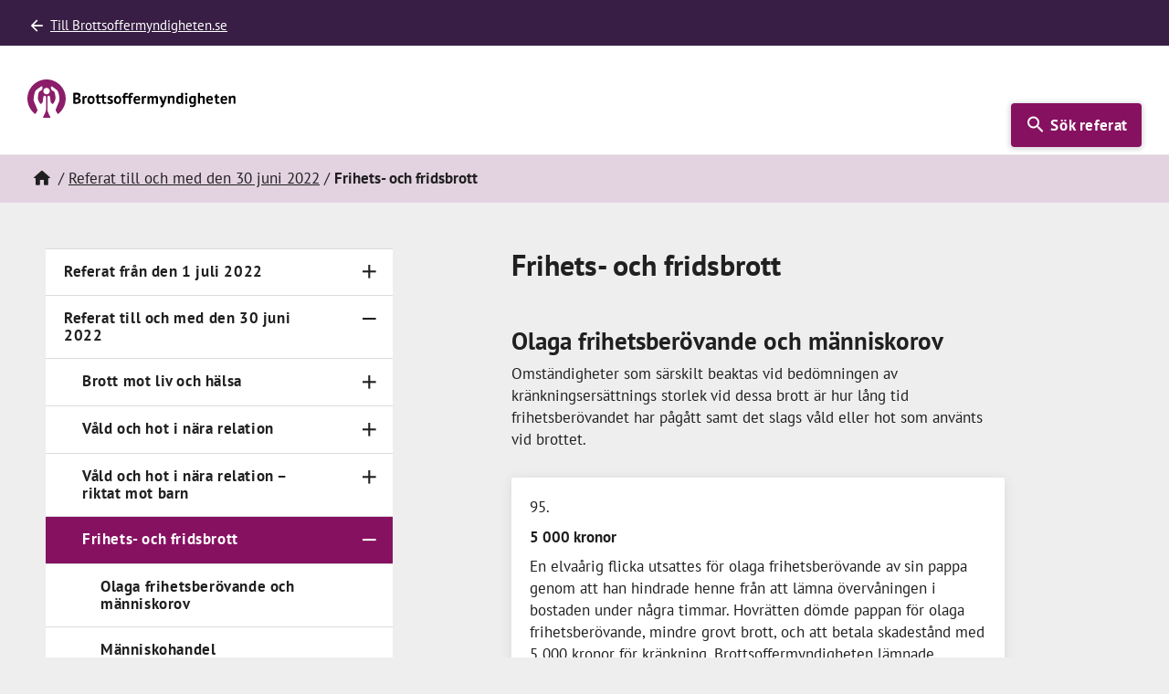

--- FILE ---
content_type: text/html; charset=utf-8
request_url: https://referatsamling.brottsoffermyndigheten.se/referat-till-och-med-den-30-juni-2022/frihets-och-fridsbrott/
body_size: 38005
content:
<!doctype html>
<html class="brom referatsamling" lang="sv-se">
<head>
    <title>Brottsoffermyndighetens referatsamling</title>
    <meta http-equiv="CONTENT-TYPE" content="text/html; charset=utf-8" />
    <meta http-equiv="X-UA-Compatible" content="IE=Edge" />
    <meta name="apple-mobile-web-app-capable" content="yes">
    <meta name="viewport" content="width=device-width, initial-scale=1.0, maximum-scale=5.0" />
    <script data-lang="sv-SE" data-id="248ed1d9-e0db-49c1-86fa-ac25c25c8305" src="https://cdn-eu.cookietractor.com/cookietractor.js"></script>

    <link rel="stylesheet" href="/Dist/referatsamling/main-80a1ad18.aba716931be17e241060.css?dc39262627ea367206bc"><link rel="stylesheet" href="/Dist/referatsamling/main-cd83a3f8.36cff5bdaa3850e6ded5.css?dc39262627ea367206bc"><link rel="preload" as="script" href="/Dist/referatsamling/runtime.7fa553e47f7d9571b82a.js?dc39262627ea367206bc" /><link rel="preload" as="script" href="/Dist/referatsamling/main-80a1ad18.9e37f457f74c5214224b.js?dc39262627ea367206bc" /><link rel="preload" as="script" href="/Dist/referatsamling/main-cd83a3f8.d14cd4b77fdbc5fd4565.js?dc39262627ea367206bc" />

                <title>Frihets- och fridsbrott | Referatsamling</title>
        <link rel="canonical" href="https://referatsamling.brottsoffermyndigheten.se/referat-till-och-med-den-30-juni-2022/frihets-och-fridsbrott/">
        <meta name="pageid" content="10602">
        <meta name="description" content="">
        <!-- OG meta Info -->
            <meta property="og:image" content="https://www.brottsoffermyndigheten.se/img/referatsamling/referatsamling2020.png">
            <meta property="og:image:height" content="630">
            <meta property="og:image:width" content="1200">
        <meta property="og:site_name" content="Referatsamling">
        <meta property="og:title" content="Frihets- och fridsbrott">
        <meta property="og:description" content="">
        <meta property="og:url" content="https://referatsamling.brottsoffermyndigheten.se/referat-till-och-med-den-30-juni-2022/frihets-och-fridsbrott/">
        <meta property="og:type" content="website">
        <!-- Twitter Card -->
            <meta name="twitter:image" content="https://www.brottsoffermyndigheten.se/img/referatsamling/referatsamling2020.png">
        <meta name="twitter:card" content="summary_large_image">
        <meta name="twitter:site" content="https://referatsamling.brottsoffermyndigheten.se/referat-till-och-med-den-30-juni-2022/frihets-och-fridsbrott/">
        <meta name="twitter:title" content="Frihets- och fridsbrott">
        <meta name="twitter:description" content="">
        <script type="application/ld+json">
            {
              "@context": "https://schema.org",
              "@type": "Article",
              "mainEntityOfPage": {
                "@type": "WebPage",
                "@id": "https://google.com/article"
              },
              "headline": "Frihets- och fridsbrott",
"Image": ["https://www.brottsoffermyndigheten.se/img/referatsamling/referatsamling2020.png"],              "datePublished": "2020-11-15",
              "dateModified": "2020-11-15",
              "publisher": {
                "@type": "Organization",
                "name": "Brottsoffermyndigheten",
                "logo": {
                  "@type": "ImageObject",
                  "url": "https://www.brottsoffermyndigheten.se/svg/brom-logo-liggande.svg"
                }
              }
            }
        </script>
<link rel="apple-touch-icon" sizes="152x152" href="/ico/apple-touch-icon.png">
<link rel="icon" type="image/png" sizes="32x32" href="/ico/favicon-32x32.png">
<link rel="icon" type="image/png" sizes="16x16" href="/ico/favicon-16x16.png">
<link rel="mask-icon" color="#871161" href="/ico/safari-pinned-tab.svg">
<link rel="shortcut icon" href="/ico/favicon.ico">
<meta name="msapplication-TileColor" content="#ffc40d">
<meta name="msapplication-config" content="/ico/browserconfig.xml">
<meta name="theme-color" content="#ffffff">


<script type="text/javascript">!function(T,l,y){var S=T.location,k="script",D="instrumentationKey",C="ingestionendpoint",I="disableExceptionTracking",E="ai.device.",b="toLowerCase",w="crossOrigin",N="POST",e="appInsightsSDK",t=y.name||"appInsights";(y.name||T[e])&&(T[e]=t);var n=T[t]||function(d){var g=!1,f=!1,m={initialize:!0,queue:[],sv:"5",version:2,config:d};function v(e,t){var n={},a="Browser";return n[E+"id"]=a[b](),n[E+"type"]=a,n["ai.operation.name"]=S&&S.pathname||"_unknown_",n["ai.internal.sdkVersion"]="javascript:snippet_"+(m.sv||m.version),{time:function(){var e=new Date;function t(e){var t=""+e;return 1===t.length&&(t="0"+t),t}return e.getUTCFullYear()+"-"+t(1+e.getUTCMonth())+"-"+t(e.getUTCDate())+"T"+t(e.getUTCHours())+":"+t(e.getUTCMinutes())+":"+t(e.getUTCSeconds())+"."+((e.getUTCMilliseconds()/1e3).toFixed(3)+"").slice(2,5)+"Z"}(),iKey:e,name:"Microsoft.ApplicationInsights."+e.replace(/-/g,"")+"."+t,sampleRate:100,tags:n,data:{baseData:{ver:2}}}}var h=d.url||y.src;if(h){function a(e){var t,n,a,i,r,o,s,c,u,p,l;g=!0,m.queue=[],f||(f=!0,t=h,s=function(){var e={},t=d.connectionString;if(t)for(var n=t.split(";"),a=0;a<n.length;a++){var i=n[a].split("=");2===i.length&&(e[i[0][b]()]=i[1])}if(!e[C]){var r=e.endpointsuffix,o=r?e.location:null;e[C]="https://"+(o?o+".":"")+"dc."+(r||"services.visualstudio.com")}return e}(),c=s[D]||d[D]||"",u=s[C],p=u?u+"/v2/track":d.endpointUrl,(l=[]).push((n="SDK LOAD Failure: Failed to load Application Insights SDK script (See stack for details)",a=t,i=p,(o=(r=v(c,"Exception")).data).baseType="ExceptionData",o.baseData.exceptions=[{typeName:"SDKLoadFailed",message:n.replace(/\./g,"-"),hasFullStack:!1,stack:n+"\nSnippet failed to load ["+a+"] -- Telemetry is disabled\nHelp Link: https://go.microsoft.com/fwlink/?linkid=2128109\nHost: "+(S&&S.pathname||"_unknown_")+"\nEndpoint: "+i,parsedStack:[]}],r)),l.push(function(e,t,n,a){var i=v(c,"Message"),r=i.data;r.baseType="MessageData";var o=r.baseData;return o.message='AI (Internal): 99 message:"'+("SDK LOAD Failure: Failed to load Application Insights SDK script (See stack for details) ("+n+")").replace(/\"/g,"")+'"',o.properties={endpoint:a},i}(0,0,t,p)),function(e,t){if(JSON){var n=T.fetch;if(n&&!y.useXhr)n(t,{method:N,body:JSON.stringify(e),mode:"cors"});else if(XMLHttpRequest){var a=new XMLHttpRequest;a.open(N,t),a.setRequestHeader("Content-type","application/json"),a.send(JSON.stringify(e))}}}(l,p))}function i(e,t){f||setTimeout(function(){!t&&m.core||a()},500)}var e=function(){var n=l.createElement(k);n.src=h;var e=y[w];return!e&&""!==e||"undefined"==n[w]||(n[w]=e),n.onload=i,n.onerror=a,n.onreadystatechange=function(e,t){"loaded"!==n.readyState&&"complete"!==n.readyState||i(0,t)},n}();y.ld<0?l.getElementsByTagName("head")[0].appendChild(e):setTimeout(function(){l.getElementsByTagName(k)[0].parentNode.appendChild(e)},y.ld||0)}try{m.cookie=l.cookie}catch(p){}function t(e){for(;e.length;)!function(t){m[t]=function(){var e=arguments;g||m.queue.push(function(){m[t].apply(m,e)})}}(e.pop())}var n="track",r="TrackPage",o="TrackEvent";t([n+"Event",n+"PageView",n+"Exception",n+"Trace",n+"DependencyData",n+"Metric",n+"PageViewPerformance","start"+r,"stop"+r,"start"+o,"stop"+o,"addTelemetryInitializer","setAuthenticatedUserContext","clearAuthenticatedUserContext","flush"]),m.SeverityLevel={Verbose:0,Information:1,Warning:2,Error:3,Critical:4};var s=(d.extensionConfig||{}).ApplicationInsightsAnalytics||{};if(!0!==d[I]&&!0!==s[I]){var c="onerror";t(["_"+c]);var u=T[c];T[c]=function(e,t,n,a,i){var r=u&&u(e,t,n,a,i);return!0!==r&&m["_"+c]({message:e,url:t,lineNumber:n,columnNumber:a,error:i}),r},d.autoExceptionInstrumented=!0}return m}(y.cfg);function a(){y.onInit&&y.onInit(n)}(T[t]=n).queue&&0===n.queue.length?(n.queue.push(a),n.trackPageView({})):a()}(window,document,{
src: "https://js.monitor.azure.com/scripts/b/ai.2.min.js", // The SDK URL Source
crossOrigin: "anonymous", 
cfg: { // Application Insights Configuration
    connectionString: 'InstrumentationKey=ee5e1f6b-6abe-4397-be03-d6c6dbe9ed00'
}});</script></head>
<body id="body" class="maincategory ">
    <header class="app-header page-header no-print" id="app-header">
        <div class="app-header-top">
            <div class="container">
                <a class="link link-icon" href="https://www.brottsoffermyndigheten.se/">
                    <i class="icon-arrow-back"></i> <span>Till Brottsoffermyndigheten.se</span>
                </a>
            </div>
        </div>
        <div class="app-header-bottom">
            <div class="container">
                <a class="logo" id="home-link" href="/">
                    <span>Till startsidan</span>
                </a>
                <div class="app-header-buttons">
                        <a href="/sok/" class="btn btn-header btn-toggle-search collapsed" name="öppna sökrutan">
                            <i class="icon-search" aria-hidden="true"></i> <span>Sök referat</span>
                        </a>
                    <button class="btn btn-header btn-toggle-menu collapsed mob" name="Visa navigation">
                        <i class="icon-menu closed" aria-hidden="true"></i> <span>Meny</span>
                    </button>
                </div>
            </div>
        </div>
    </header>
        <nav class="app-breadcrumbs desktop no-print">
        <div class="container">

            <ol class="menu menu-breadcrumbs">

                        <li>
                            <a href="/" class="home" aria-label="Hem"><span><i class="icon-home" aria-hidden="true"></i></span></a>
                        </li>
                                <li>
                                    <a href="/referat-till-och-med-den-30-juni-2022/"><span>Referat till och med den 30 juni 2022</span></a>
                                </li>
                <li>
                    <strong> Frihets- och fridsbrott</strong>
                </li>
            </ol>
        </div>
    </nav>


    <div class="app-wrapper">

        <main id="app-main" class="app-main">
            <div id="app-main-content" class="app-main-content">
                
        <article>
            <h1>
                Frihets- och fridsbrott
            </h1>
        <div>
            
        </div>



        </article>
        <div class="category" data-id="10603">
            <article>
                    <h2>
                        Olaga frihetsber&#xF6;vande och m&#xE4;nniskorov
                    </h2>
        <div>
            <p>Omständigheter som särskilt beaktas vid bedömningen av kränkningsersättnings storlek vid dessa brott är hur lång tid frihetsberövandet har pågått samt det slags våld eller hot som använts vid brottet.</p>
        </div>


            </article>

        <div class="card card-ref" data-id="10604" id="r-10604">
                <span class="index">95</span>
                <h3>
                    <span class="title">5 000 kronor</span>
                    <span class="sub-title"></span>
                </h3>


        <div>
            <p>En elvaårig flicka utsattes för olaga frihetsberövande av sin pappa genom att han hindrade henne från att lämna övervåningen i bostaden under några timmar. Hovrätten dömde pappan för olaga frihetsberövande, mindre grovt brott, och att betala skadestånd med <span class='nowrap'>5 000 kronor</span> för kränkning. Brottsoffermyndigheten lämnade ersättning med samma belopp. Ärende 4462/2019</p>
        </div>


            <div class="card-btns no-print">
                <button class="btn-link btn-print-node " data-target="#r-10604" data-extraclass=""><i class="icon-print"></i> <span>Skriv ut</span></button>
                <button class="btn-link copy-url" data-url="https://referatsamling.brottsoffermyndigheten.se/referat-till-och-med-den-30-juni-2022/frihets-och-fridsbrott/olaga-frihetsberovande-och-manniskorov/#r-10604"><i class="icon-link-solid"></i> <span>Hämta länk till referat</span></button>
            </div>
        </div>
        <div class="card card-ref" data-id="10605" id="r-10605">
                <span class="index">96</span>
                <h3>
                    <span class="title">10 000 kronor</span>
                    <span class="sub-title"></span>
                </h3>


        <div>
            <p>En åttaårig pojke var ute och cyklade när han blev stoppad av fyra äldre pojkar. De drog av honom från cykeln och satte upp honom i ett träd där han fick sitta i fem till sex minuter. Pojkarna vaktade honom så att han inte kunde klättra ned. När han försökte göra det hytte pojkarna med nävarna mot honom. Ingen person kunde bindas till gärningen. Pojken fick brottsskadeersättning för kränkning med <span class='nowrap'>10 000 kronor</span>. Ärende 897/2011</p>
        </div>


            <div class="card-btns no-print">
                <button class="btn-link btn-print-node " data-target="#r-10605" data-extraclass=""><i class="icon-print"></i> <span>Skriv ut</span></button>
                <button class="btn-link copy-url" data-url="https://referatsamling.brottsoffermyndigheten.se/referat-till-och-med-den-30-juni-2022/frihets-och-fridsbrott/olaga-frihetsberovande-och-manniskorov/#r-10605"><i class="icon-link-solid"></i> <span>Hämta länk till referat</span></button>
            </div>
        </div>
        <div class="card card-ref" data-id="10606" id="r-10606">
                <span class="index">97</span>
                <h3>
                    <span class="title">15 000 kronor</span>
                    <span class="sub-title"></span>
                </h3>


        <div>
            <p>En kvinna arbetade som tidningsbud och befann sig i lastutrymmet på en skåpbil när en man olovligen klev in i bilen och körde från platsen. Mannen krängde kraftigt med bilen och kvinnan höll på att ramla ut eftersom sidodörren var öppen. Så småningom saktade mannen ner farten och kvinnan kunde då kasta sig ut ur bilen. Hovrätten dömde mannen för olaga frihetsberövande och att betala skadestånd till kvinnan med <span class='nowrap'>15 000 kronor</span> för kränkning. Brottsoffermyndigheten lämnade ersättning med samma belopp. Ärende 10210/2016</p>
        </div>


            <div class="card-btns no-print">
                <button class="btn-link btn-print-node " data-target="#r-10606" data-extraclass=""><i class="icon-print"></i> <span>Skriv ut</span></button>
                <button class="btn-link copy-url" data-url="https://referatsamling.brottsoffermyndigheten.se/referat-till-och-med-den-30-juni-2022/frihets-och-fridsbrott/olaga-frihetsberovande-och-manniskorov/#r-10606"><i class="icon-link-solid"></i> <span>Hämta länk till referat</span></button>
            </div>
        </div>
        <div class="card card-ref" data-id="10607" id="r-10607">
                <span class="index">98</span>
                <h3>
                    <span class="title">15 000 kronor</span>
                    <span class="sub-title"></span>
                </h3>


        <div>
            <p>En kvinna hölls inspärrad i bostaden av en man som hon tidigare haft ett förhållande med. Han tog hennes mobiltelefon och hindrade henne från att lämna lägenheten genom att ta hennes lägenhetsnycklar och låsa ytterdörren. Mannen uppträdde även hotfullt och aggressivt mot kvinnan genom att han visade upp en kniv, övervakade henne och följde efter henne med kniven i händerna. Tingsrätten dömde mannen för olaga frihetsberövande, mindre grovt brott, och att betala skadestånd med <span class='nowrap'>15 000 kronor</span> för kränkning. Brottsoffermyndigheten lämnade ersättning med samma belopp. Ärende 4289/2016</p>
        </div>


            <div class="card-btns no-print">
                <button class="btn-link btn-print-node " data-target="#r-10607" data-extraclass=""><i class="icon-print"></i> <span>Skriv ut</span></button>
                <button class="btn-link copy-url" data-url="https://referatsamling.brottsoffermyndigheten.se/referat-till-och-med-den-30-juni-2022/frihets-och-fridsbrott/olaga-frihetsberovande-och-manniskorov/#r-10607"><i class="icon-link-solid"></i> <span>Hämta länk till referat</span></button>
            </div>
        </div>
        <div class="card card-ref" data-id="10608" id="r-10608">
                <span class="index">99</span>
                <h3>
                    <span class="title">20 000 kronor</span>
                    <span class="sub-title"></span>
                </h3>


        <div>
            <p>Tre maskerade män tog sig in i en kvinnas bostad. De tejpade ihop hennes händer och tejpade för hennes ögon. De satte henne på toalettstolen och tejpade även för hennes mun och ihop hennes ben. Hon tvingades sitta där i cirka 30–60 minuter. De hotade att skada henne om hon inte var tyst. Ingen person kunde bindas till brottet. Kvinnan fick brottsskadeersättning med <span class='nowrap'>20 000 kronor</span>. Ärende 2776/2014</p>
        </div>


            <div class="card-btns no-print">
                <button class="btn-link btn-print-node " data-target="#r-10608" data-extraclass=""><i class="icon-print"></i> <span>Skriv ut</span></button>
                <button class="btn-link copy-url" data-url="https://referatsamling.brottsoffermyndigheten.se/referat-till-och-med-den-30-juni-2022/frihets-och-fridsbrott/olaga-frihetsberovande-och-manniskorov/#r-10608"><i class="icon-link-solid"></i> <span>Hämta länk till referat</span></button>
            </div>
        </div>
        <div class="card card-ref" data-id="10609" id="r-10609">
                <span class="index">100</span>
                <h3>
                    <span class="title">25 000 kronor</span>
                    <span class="sub-title"></span>
                </h3>


        <div>
            <p>En man skulle köpa en bil av en annan man. De färdades tillsammans i bilen och under färden misshandlade mannen bilägaren genom att slå honom i ansiktet. Förövaren förde med sig den utsatte mannen ner i en källare där han fortsatte våldet genom att slå honom i huvudet och knuffa honom mot en vägg. Därifrån tog han med sig mannen till en annan adress där han låste in honom i ett källarförråd under natten. Under händelseförloppet försökte förövaren på olika sätt förmå mannen att föra över pengar till honom, bland annat genom att uttala hot om att döda honom om han inte gjorde som han sa. Det samlade våldet medförde smärta, näsblod och sårskador. Tingsrätten dömde gärningspersonen för människorov, mindre grovt brott, och att betala skadestånd med <span class='nowrap'>25 000 kronor</span> för kränkning. Brottsoffermyndigheten lämnade ersättning med samma belopp. Ärende 5302/2019</p>
        </div>


            <div class="card-btns no-print">
                <button class="btn-link btn-print-node " data-target="#r-10609" data-extraclass=""><i class="icon-print"></i> <span>Skriv ut</span></button>
                <button class="btn-link copy-url" data-url="https://referatsamling.brottsoffermyndigheten.se/referat-till-och-med-den-30-juni-2022/frihets-och-fridsbrott/olaga-frihetsberovande-och-manniskorov/#r-10609"><i class="icon-link-solid"></i> <span>Hämta länk till referat</span></button>
            </div>
        </div>
        <div class="card card-ref" data-id="10610" id="r-10610">
                <span class="index">101</span>
                <h3>
                    <span class="title">40 000 kronor</span>
                    <span class="sub-title"></span>
                </h3>


        <div>
            <p>En man befann sig i sin bostad när två personer kom in i lägenheten. De slog och sparkade mannen mot huvudet och överkroppen. De band ihop hans händer bakom ryggen med hans bälte. Därefter förde de ut honom och knuffade ner honom i bagageutrymmet på en bil. Personerna körde sedan mannen till ett hus, förde ner honom i en källare och tvingade ner honom på knä samt slog och sparkade honom över hela kroppen. En av personerna tog fram en kniv och började skära i mannens öra och sa till honom att han skulle råna tre banker. Den andra personen blockerade dörren. Efter det leddes mannen ut till bilen och ner i bagageutrymmet igen och de åkte till ytterligare ett hus. Mannen låg då kvar i bilen. Efter en stund åkte de i väg till en plats där mannen släpptes och bältet togs av. Av våldet fick mannen smärta, sårskador, blåmärken och hudavskrapningar. Gärningspersonerna dömdes för människorov och hovrätten bestämde att de solidariskt skulle betala skadestånd till mannen med <span class='nowrap'>40 000 kronor</span> för kränkning. Mannen fick brottsskadeersättning med samma belopp. Ärende 7978/2016</p>
        </div>


            <div class="card-btns no-print">
                <button class="btn-link btn-print-node " data-target="#r-10610" data-extraclass=""><i class="icon-print"></i> <span>Skriv ut</span></button>
                <button class="btn-link copy-url" data-url="https://referatsamling.brottsoffermyndigheten.se/referat-till-och-med-den-30-juni-2022/frihets-och-fridsbrott/olaga-frihetsberovande-och-manniskorov/#r-10610"><i class="icon-link-solid"></i> <span>Hämta länk till referat</span></button>
            </div>
        </div>
        <div class="card card-ref" data-id="10611" id="r-10611">
                <span class="index">102</span>
                <h3>
                    <span class="title">50 000 kronor</span>
                    <span class="sub-title"></span>
                </h3>


        <div>
            <p>En man fördes med våld in i en bil av två personer som sedan förde ut honom i skogen. Under bilfärden skar de honom med kniv på handen och sparkade mot hans kropp och huvud. De hotade att skada eller döda honom. De band hans händer, tejpade för hans ögon och satte en påse över hans huvud. De utsatte honom därefter för våld och hot bestående i att de slog honom med järnrör och basebollträ på benen, armarna och magen, sparkade honom, tilldelade honom slag mot huvudet, drog honom i håret, snärtade med en gren i ansiktet samt trampade på hans ben. De lämnade sedan kvar honom på platsen. Hovrätten dömde personerna för människorov och grov misshandel. De förpliktades att solidariskt betala skadestånd med <span class='nowrap'>50 000 kronor</span> för kränkning. Brottsskadeersättning utgick med samma belopp. Ärende 2182/2015</p>
        </div>


            <div class="card-btns no-print">
                <button class="btn-link btn-print-node " data-target="#r-10611" data-extraclass=""><i class="icon-print"></i> <span>Skriv ut</span></button>
                <button class="btn-link copy-url" data-url="https://referatsamling.brottsoffermyndigheten.se/referat-till-och-med-den-30-juni-2022/frihets-och-fridsbrott/olaga-frihetsberovande-och-manniskorov/#r-10611"><i class="icon-link-solid"></i> <span>Hämta länk till referat</span></button>
            </div>
        </div>
        <div class="card card-ref" data-id="10612" id="r-10612">
                <span class="index">103</span>
                <h3>
                    <span class="title">150 000 kronor</span>
                    <span class="sub-title"></span>
                </h3>


        <div>
            <p>En man bemäktigade sig, förde bort och spärrade in en kvinna i en ljus- och ljudisolerad bunker som han hade byggt på sin fastighet. Han sövde ner kvinnan genom att utan hennes kännedom ge henne läkemedel, varefter han förde bort henne i sin bil och spärrade in henne i bunkern. Kvinnan hölls inspärrad under cirka fem dygn utan möjlighet till kontakt med omvärlden. Mannens plan var att hålla kvinnan inlåst under en längre tid i detta utrymme och helt avskärma henne från resten av världen. Hans avsikt var att ha kvinnan som flickvän och att ha sex med henne. Han förmådde henne att medverka vid provtagning, bland annat vaginalprov, och vid ett tillfälle sov han i samma säng som kvinnan en hel natt. Hovrätten dömde mannen för människorov. Vid bedömningen av brottets straffvärde beaktade hovrätten bland annat att brottet föregåtts av en ovanligt rigorös planering och präglats av stor förslagenhet, att mannen bemäktigat sig och fört bort kvinnan under former som medfört risker för henne och att han i det avseendet allvarligt missbrukat sina kunskaper som läkare. Hovrätten anförde vidare att kvinnan hållits inspärrad under cirka fem dygn i en helt isolerad och mycket skrämmande miljö där hon varit fullständigt utlämnad till mannen, och att hon bibringats uppfattningen att hon skulle hållas inspärrad i flera år och har under dessa förhållanden inte haft något annat val än att vara mannen till lags. Hovrätten dömde mannen att betala skadestånd till kvinnan med <span class='nowrap'>150 000 kronor</span> för kränkning. Brottsoffermyndigheten lämnade ersättning med samma belopp. Ärende 8547/2016</p>
        </div>


            <div class="card-btns no-print">
                <button class="btn-link btn-print-node " data-target="#r-10612" data-extraclass=""><i class="icon-print"></i> <span>Skriv ut</span></button>
                <button class="btn-link copy-url" data-url="https://referatsamling.brottsoffermyndigheten.se/referat-till-och-med-den-30-juni-2022/frihets-och-fridsbrott/olaga-frihetsberovande-och-manniskorov/#r-10612"><i class="icon-link-solid"></i> <span>Hämta länk till referat</span></button>
            </div>
        </div>
        <div class="card card-ref" data-id="10613" id="r-10613">
                <span class="index">104</span>
                <h3>
                    <span class="title">200 000 kronor</span>
                    <span class="sub-title"></span>
                </h3>


        <div>
            <p>En fotograf befann sig i Syrien på en reportageresa när han och en kollega kidnappades av flera maskerade och beväpnade män. De fördes bort under vapenhot och stängdes in i en källare. Under tiden de satt i fångenskap hotade männen med att avrätta dem, utsatte dem för skenavrättningar med pistoler och automatvapen och tilldelade dem slag med knytnävar samt diverse tillhyggen samtidigt som de riktade vapen mot dem. Fotografen sköts även i underbenet med ett automatvapen. Männen förflyttade honom och kollegan vid flera tillfällen till olika källare. Under dessa förflyttningar var deras ögon förbundna och de visste inte om de var på väg att bli avrättade eller vad som skulle hända med dem. Under vissa perioder fick de ingen mat och väldigt lite vatten. De hade inte heller tillgång till toalett annat än när fångvaktarna tillät dem att gå och då under tidspress. Mannen släpptes fri efter cirka en och en halv månad i fångenskap och var då i synnerligen dåligt skick. Brottsoffermyndigheten beviljade mannen brottsskadeersättning för kränkning med <span class='nowrap'>200 000 kronor</span>. Ärende 4045/2014</p>
        </div>


            <div class="card-btns no-print">
                <button class="btn-link btn-print-node " data-target="#r-10613" data-extraclass=""><i class="icon-print"></i> <span>Skriv ut</span></button>
                <button class="btn-link copy-url" data-url="https://referatsamling.brottsoffermyndigheten.se/referat-till-och-med-den-30-juni-2022/frihets-och-fridsbrott/olaga-frihetsberovande-och-manniskorov/#r-10613"><i class="icon-link-solid"></i> <span>Hämta länk till referat</span></button>
            </div>
        </div>

        </div>
        <div class="category" data-id="10614">
            <article>
                    <h2>
                        M&#xE4;nniskohandel
                    </h2>
        <div>
            
        </div>


            </article>

        <div class="card card-ref" data-id="10615" id="r-10615">
                <span class="index">105</span>
                <h3>
                    <span class="title">60 000 kronor</span>
                    <span class="sub-title">Tiggeri&#xE4;ndam&#xE5;l</span>
                </h3>


        <div>
            <p>En man utsattes för människohandel under en period om nästan nio månader. En annan man rekryterade honom i hemlandet Bulgarien och fick honom att bege sig till Sverige för att tigga. Han blev satt att tigga varje dag i princip utan ledighet och mannen tog hand om alla pengar han tjänade in. Mannen misshandlade honom vid flera tillfällen för att hålla honom i lydnad. Misshandeln bestod i att mannen slog och sparkade honom i ansiktet och på kroppen samt, vid ett tillfälle, slog honom över ryggen och huvudet med en järnstång. Han hade inte möjlighet att på eget initiativ resa hem. Hovrätten dömde gärningspersonen för brottet och att betala skadestånd till den utsatte mannen med <span class='nowrap'>60 000 kronor</span> för kränkning. Brottsskadeersättning beviljades med samma belopp. Ärende 8517/2018</p>
        </div>


            <div class="card-btns no-print">
                <button class="btn-link btn-print-node " data-target="#r-10615" data-extraclass=""><i class="icon-print"></i> <span>Skriv ut</span></button>
                <button class="btn-link copy-url" data-url="https://referatsamling.brottsoffermyndigheten.se/referat-till-och-med-den-30-juni-2022/frihets-och-fridsbrott/manniskohandel/#r-10615"><i class="icon-link-solid"></i> <span>Hämta länk till referat</span></button>
            </div>
        </div>
        <div class="card card-ref" data-id="10616" id="r-10616">
                <span class="index">106</span>
                <h3>
                    <span class="title">70 000 kronor</span>
                    <span class="sub-title">Tiggeri&#xE4;ndam&#xE5;l</span>
                </h3>


        <div>
            <p>Samma gärningsperson som i referatet ovan utsatte även en annan man för människohandel. Mannen utsattes för i princip samma behandling som mannen i det föregående referatet, med den skillnaden att brottstiden var cirka <span class='nowrap'>15 månader</span> och att han utsattes för våld vid endast ett tillfälle. Misshandeln bestod i slag med händerna som medförde smärta. Hovrätten dömde gärningspersonen för människohandel och att betala skadestånd till den utsatte mannen med <span class='nowrap'>70 000 kronor</span>. Skadeståndet bestämdes till ett högre belopp än i föregående referat på grund av att mannen utnyttjats under längre tid. Brottsoffermyndigheten lämnade ersättning med det utdömda beloppet. Ärende 8518/2018</p>
        </div>


            <div class="card-btns no-print">
                <button class="btn-link btn-print-node " data-target="#r-10616" data-extraclass=""><i class="icon-print"></i> <span>Skriv ut</span></button>
                <button class="btn-link copy-url" data-url="https://referatsamling.brottsoffermyndigheten.se/referat-till-och-med-den-30-juni-2022/frihets-och-fridsbrott/manniskohandel/#r-10616"><i class="icon-link-solid"></i> <span>Hämta länk till referat</span></button>
            </div>
        </div>
        <div class="card card-ref" data-id="10617" id="r-10617">
                <span class="index">107</span>
                <h3>
                    <span class="title">250 000 kronor</span>
                    <span class="sub-title">Sexuella &#xE4;ndam&#xE5;l</span>
                </h3>


        <div>
            <p>En <span class='nowrap'>18-årig</span> kvinna från Rumänien transporterades av två män till Sverige i syfte att hon skulle exploateras för sexuella ändamål. Hon tvingades till ett stort antal prostitutionstillfällen (närmare 100 stycken) under en tid om cirka tre veckor. Det olaga tvånget bestod av hot mot kvinnan och hennes familj samt även av flertalet slag, knuffar och förolämpningar av den ena mannen som också agerade kränkande och kontrollerande mot kvinnan. Den andra mannen bekräftade och förstärkte hoten och våldet mot kvinnan. Alla pengar som prostitutionen inbringade tillägnade sig männen. Hovrätten dömde de två männen för människohandel och att solidariskt betala skadestånd till kvinnan för kränkning med <span class='nowrap'>150 000 kronor</span>. Hovrätten delade tingsrättens bedömning om att brottet inneburit en synnerligen allvarlig kränkning av kvinnans personliga integritet.</p>
<p>Brottsoffermyndigheten beviljade kvinnan brottsskadeersättning för kränkning med <span class='nowrap'>250 000 kronor</span> med följande motivering. När det gäller kränkningsersättning vid människohandel för sexuella ändamål finns skäl att dra paralleller till våldtäktsbrott. Synen på sexualbrott har skärpts och lagstiftningen på området har utvecklats påtagligt under de senaste årtiondena. Likaså har det straffrättsliga skyddet mot människohandel stärkts på senare år. I samband med den senaste lagändringen uttalade regeringen bland annat att människohandel utgör ett hänsynslöst och cyniskt utnyttjande av andra människor och en allvarlig kränkning av den enskilda individens människovärde och rätt att få bestämma över sitt liv och sin kropp (prop. 2017/18:123 s. 13 och 32). Regeringen anförde vidare att det alltid är fråga om att offren hanteras och betraktas som handelsvaror (a. prop. s. 31). Brottets allvar bör återspeglas i ersättningen till de utsatta personerna. Enligt Brottsoffermyndighetens bedömning motsvarar de ersättningsnivåer som gäller i dag inte fullt ut den kränkning av såväl den personliga som den sexuella integriteten som offer för människohandel för sexuella ändamål utsätts för. Det finns därför anledning att höja nivåerna. Myndigheten anser att kränkningsersättning om <span class='nowrap'>200 000 kronor</span> ska vara utgångspunkten vid människohandel för sexuella ändamål där sexuell exploatering förekommit i större omfattning. Omständigheterna mellan olika fall kan dock variera och påverka beloppet i både uppåtgående och nedåtgående riktning. En bedömning måste göras i varje enskilt ärende, där omständigheter av betydelse är bland annat brottstidens längd, offrets ålder och utsatthet, förekomst av hot och våld samt omfattningen och intensiteten av antal tillfällen där offret tvingats sälja sin kropp. Kvinnan har i detta fall transporterats till ett främmande land och tvingats till prostitution. Hon har utsatts för hot och våld och kontrollerats hårt av gärningspersonerna. Det har varit fråga om en relativt kort tidsperiod men under denna tid har det varit fråga om ett mycket stort antal prostitutionstillfällen, närmare 100 stycken. Det har inneburit att kvinnan tvingats ta emot flera kunder varje dag. Gärningspersonerna har genom sitt agerande utnyttjat henne på ett hänsynslöst sätt i syfte att exploatera henne så hårt det bara gick för att få maximal ekonomisk vinning. Mot bakgrund av dessa omständigheter finner Brottsoffermyndigheten att kvinnan har rätt till ersättning med <span class='nowrap'>250 000 kronor</span>. Ärende 4622/2020</p>
        </div>


            <div class="card-btns no-print">
                <button class="btn-link btn-print-node " data-target="#r-10617" data-extraclass=""><i class="icon-print"></i> <span>Skriv ut</span></button>
                <button class="btn-link copy-url" data-url="https://referatsamling.brottsoffermyndigheten.se/referat-till-och-med-den-30-juni-2022/frihets-och-fridsbrott/manniskohandel/#r-10617"><i class="icon-link-solid"></i> <span>Hämta länk till referat</span></button>
            </div>
        </div>

        </div>
        <div class="category" data-id="10618">
            <article>
                    <h2>
                        Olaga tv&#xE5;ng
                    </h2>
        <div>
            
        </div>


            </article>

        <div class="card card-ref" data-id="10619" id="r-10619">
                <span class="index">108</span>
                <h3>
                    <span class="title">5 000 kronor</span>
                    <span class="sub-title"></span>
                </h3>


        <div>
            <p>En kvinna arbetade som busschaufför. En man tvingade henne att köra bussen en annan väg genom att bland annat säga att han skulle bränna henne med en cigarett. Tingsrätten dömde mannen för olaga tvång och att betala skadestånd till kvinnan med <span class='nowrap'>5 000 kronor</span> för kränkning. Hon fick brottsskadeersättning med samma belopp. Ärende 625/2012</p>
        </div>


            <div class="card-btns no-print">
                <button class="btn-link btn-print-node " data-target="#r-10619" data-extraclass=""><i class="icon-print"></i> <span>Skriv ut</span></button>
                <button class="btn-link copy-url" data-url="https://referatsamling.brottsoffermyndigheten.se/referat-till-och-med-den-30-juni-2022/frihets-och-fridsbrott/olaga-tvang/#r-10619"><i class="icon-link-solid"></i> <span>Hämta länk till referat</span></button>
            </div>
        </div>
        <div class="card card-ref" data-id="10620" id="r-10620">
                <span class="index">109</span>
                <h3>
                    <span class="title">7 000 kronor</span>
                    <span class="sub-title"></span>
                </h3>


        <div>
            <p>En kvinna befann sig på sin arbetsplats. En man kom in, tog en matkniv i metall och försökte få henne att överlämna sina bilnycklar. Tingsrätten dömde mannen för försök till olaga tvång och att betala skadestånd till kvinnan med <span class='nowrap'>7 000 kronor</span> för kränkning. Brottsoffermyndigheten lämnade ersättning med samma belopp. Ärende 3509/2013</p>
        </div>


            <div class="card-btns no-print">
                <button class="btn-link btn-print-node " data-target="#r-10620" data-extraclass=""><i class="icon-print"></i> <span>Skriv ut</span></button>
                <button class="btn-link copy-url" data-url="https://referatsamling.brottsoffermyndigheten.se/referat-till-och-med-den-30-juni-2022/frihets-och-fridsbrott/olaga-tvang/#r-10620"><i class="icon-link-solid"></i> <span>Hämta länk till referat</span></button>
            </div>
        </div>
        <div class="card card-ref" data-id="10621" id="r-10621">
                <span class="index">110</span>
                <h3>
                    <span class="title">15 000 kronor</span>
                    <span class="sub-title"></span>
                </h3>


        <div>
            <p>En pojke och en kamrat till honom tvingades av tre yngre män att snatta i flera butiker. Åtminstone en av männen bar en kniv som han hotade pojken och kamraten med. Ingen person kunde bindas till brottet. Brottsoffermyndigheten fann att pojken hade rätt till kränkningsersättning med <span class='nowrap'>15 000 kronor</span>. Ärende 4784/2010</p>
        </div>


            <div class="card-btns no-print">
                <button class="btn-link btn-print-node " data-target="#r-10621" data-extraclass=""><i class="icon-print"></i> <span>Skriv ut</span></button>
                <button class="btn-link copy-url" data-url="https://referatsamling.brottsoffermyndigheten.se/referat-till-och-med-den-30-juni-2022/frihets-och-fridsbrott/olaga-tvang/#r-10621"><i class="icon-link-solid"></i> <span>Hämta länk till referat</span></button>
            </div>
        </div>
        <div class="card card-ref" data-id="10622" id="r-10622">
                <span class="index">111</span>
                <h3>
                    <span class="title">20 000 kronor</span>
                    <span class="sub-title"></span>
                </h3>


        <div>
            <p>En kvinnas arbetsgivare hade en tvist med ett annat företag om en faktura. Två män kom vid två tillfällen till kvinnans arbetsplats. De sa att de hade köpt den aktuella fordringen och att de ville ha betalt. Männen sa att de hade kontakter inom kriminella gäng. De hotade att skada kvinnan och hennes arbetsgivare samt tvingade dem att upprätta och skriva under en överlåtelsehandling för ett fordon. De två männen dömdes för olaga tvång och att solidariskt betala skadestånd till kvinnan med <span class='nowrap'>20 000 kronor</span> för kränkning. Hon fick brottsskadeersättning med samma belopp. Ärende 1031/2013</p>
        </div>


            <div class="card-btns no-print">
                <button class="btn-link btn-print-node " data-target="#r-10622" data-extraclass=""><i class="icon-print"></i> <span>Skriv ut</span></button>
                <button class="btn-link copy-url" data-url="https://referatsamling.brottsoffermyndigheten.se/referat-till-och-med-den-30-juni-2022/frihets-och-fridsbrott/olaga-tvang/#r-10622"><i class="icon-link-solid"></i> <span>Hämta länk till referat</span></button>
            </div>
        </div>
        <div class="card card-ref" data-id="10623" id="r-10623">
                <span class="index">112</span>
                <h3>
                    <span class="title">30 000 kronor</span>
                    <span class="sub-title"></span>
                </h3>


        <div>
            <p>En man bjöd hem en <span class='nowrap'>15-årig</span> pojke och instruerade pojken att klä av sig merparten av sina egna kläder för att sedan ta på sig olika klädesplagg tillhörande mannen, däribland långkalsonger och knähöga strumpor. Mannen band sedan pojkens händer, ben och fötter varefter han placerade honom i olika kroppsliga positioner. Medan pojken var bunden och iförd ögonbindel satte mannen en mask över pojkens mun och en plastpåse över hans huvud, detta i syfte att kunna kontrollera pojkens andningsmöjligheter. Mannen satte även fast klämmor på undersidan av pojkens överarmar och på hans bröstvårtor och slog på klämmorna för att framkalla smärta. Samtidigt tvingades pojken att repetera talfraser och påståenden. Gärningen pågick under totalt cirka tre timmar. Hovrätten dömde mannen för grovt olaga tvång och att betala skadestånd till pojken med <span class='nowrap'>30 000 kronor</span> för kränkning. Hovrätten anförde i skadeståndsdelen att gärningen haft förnedrande och kränkande inslag, att den inneburit missbruk av ett beroende- och förtroendeförhållande samt att den riktat sig mot en ung person. Brottsskadeersättningen bestämdes till samma belopp. Ärende 3987/2018</p>
        </div>


            <div class="card-btns no-print">
                <button class="btn-link btn-print-node " data-target="#r-10623" data-extraclass=""><i class="icon-print"></i> <span>Skriv ut</span></button>
                <button class="btn-link copy-url" data-url="https://referatsamling.brottsoffermyndigheten.se/referat-till-och-med-den-30-juni-2022/frihets-och-fridsbrott/olaga-tvang/#r-10623"><i class="icon-link-solid"></i> <span>Hämta länk till referat</span></button>
            </div>
        </div>
        <div class="card card-ref" data-id="10624" id="r-10624">
                <span class="index">113</span>
                <h3>
                    <span class="title">60 000 kronor</span>
                    <span class="sub-title"></span>
                </h3>


        <div>
            <p>Samma man som i referatet ovan bjöd hem ytterligare en pojke, som var <span class='nowrap'>16 år</span>, vid två tillfällen. Pojken fick utstå i stort sett samma handlingar som den <span class='nowrap'>15-årig</span>e pojken. Därutöver blev han vid det ena tillfället tejpad över munnen och fick en balaklava över huvudet samt vid det andra tillfället bakbunden till ett träskaft bakom ryggen. Gärningarna pågick under cirka fyra respektive tre timmar. Hovrätten dömde mannen för grovt olaga tvång och att betala skadestånd till pojken med <span class='nowrap'>60 000 kronor</span> för kränkning med samma motivering som i referatet ovan. Brottsskadeersättningen bestämdes till samma belopp. Ärende 4793/2018</p>
        </div>


            <div class="card-btns no-print">
                <button class="btn-link btn-print-node " data-target="#r-10624" data-extraclass=""><i class="icon-print"></i> <span>Skriv ut</span></button>
                <button class="btn-link copy-url" data-url="https://referatsamling.brottsoffermyndigheten.se/referat-till-och-med-den-30-juni-2022/frihets-och-fridsbrott/olaga-tvang/#r-10624"><i class="icon-link-solid"></i> <span>Hämta länk till referat</span></button>
            </div>
        </div>
        <div class="card card-ref" data-id="10625" id="r-10625">
                <span class="index">114</span>
                <h3>
                    <span class="title">80 000 kronor</span>
                    <span class="sub-title"></span>
                </h3>


        <div>
            <p>Samme man som i de två närmast föregående referaten ovan bjöd hem ytterligare en pojke vid fem olika tillfällen under en period om dryga två år till olika utrymmen som han disponerade över. Pojken var vid tillfällena mellan 15 och <span class='nowrap'>17 år</span>. Vid samtliga fem tillfällen blev pojken försedd med ögonbindel och mask över munnen. Han tejpades samtidigt som han tvingades repetera talfraser och påståenden. Vid de olika tillfällena fick pojken även en plastpåse över huvudet, en balaklava över ansiktet, tejp över munnen samt klämmor fästa på kroppen och bröstvårtorna. Gärningarna pågick under cirka en halv till två timmar. Hovrätten dömde mannen för grovt olaga tvång och att betala skadestånd till pojken med <span class='nowrap'>80 000 kronor</span> för kränkning, med samma motivering som i referaten ovan. Brottsskadeersättningen bestämdes till samma belopp. Ärende 6639/2018</p>
        </div>


            <div class="card-btns no-print">
                <button class="btn-link btn-print-node " data-target="#r-10625" data-extraclass=""><i class="icon-print"></i> <span>Skriv ut</span></button>
                <button class="btn-link copy-url" data-url="https://referatsamling.brottsoffermyndigheten.se/referat-till-och-med-den-30-juni-2022/frihets-och-fridsbrott/olaga-tvang/#r-10625"><i class="icon-link-solid"></i> <span>Hämta länk till referat</span></button>
            </div>
        </div>

        </div>
        <div class="category" data-id="10626">
            <article>
                    <h2>
                        Olaga f&#xF6;rf&#xF6;ljelse
                    </h2>
        <div>
            
        </div>


            </article>

        <div class="card card-ref" data-id="10627" id="r-10627">
                <span class="index">115</span>
                <h3>
                    <span class="title">10 000 kronor</span>
                    <span class="sub-title"></span>
                </h3>


        <div>
            <p>En kvinna blev ofredad och sexuellt ofredad av en man vid fem tillfällen under sju månaders tid. Vid ett tillfälle tog mannen kontakt med kvinnan på tunnelbanan, trots att hon visade att hon inte ville det, och när hon skulle gå därifrån skrek han nedsättande tillmälen till henne. Mannen skickade även tre brev till henne med sexuellt och kränkande innehåll. Vid ett tillfälle kommenterade han, med sexuell innebörd, hennes profilbild på Facebook. Tingsrätten dömde mannen för olaga förföljelse och anförde i domskälen att de gärningar mannen begått måste ses i ljuset av det beteende som han uppvisat under skoltiden, då han under lång tid följt efter kvinnan och utsatt henne för obehag. Han dömdes även att betala skadestånd till kvinnan med <span class='nowrap'>10 000 kronor</span> för kränkning. Hon fick brottsskadeersättning för kränkning med samma belopp. Ärende 3201/2020</p>
        </div>


            <div class="card-btns no-print">
                <button class="btn-link btn-print-node " data-target="#r-10627" data-extraclass=""><i class="icon-print"></i> <span>Skriv ut</span></button>
                <button class="btn-link copy-url" data-url="https://referatsamling.brottsoffermyndigheten.se/referat-till-och-med-den-30-juni-2022/frihets-och-fridsbrott/olaga-forfoljelse/#r-10627"><i class="icon-link-solid"></i> <span>Hämta länk till referat</span></button>
            </div>
        </div>
        <div class="card card-ref" data-id="10628" id="r-10628">
                <span class="index">116</span>
                <h3>
                    <span class="title">15 000 kronor</span>
                    <span class="sub-title"></span>
                </h3>


        <div>
            <p>En kvinna utsattes för olaga förföljelse under en period om cirka tre veckor av en man som hon tidigare haft ett förhållande med. Mannen skickade ett mycket stort antal sms till henne, varav flera med hotfullt innehåll, samt ringde henne ett stort antal gånger. Vid ett tillfälle sökte han upp henne och följde efter henne utomhus. Vid ett annat tillfälle tog han hennes mobiltelefon och kastade den i marken så att den gick sönder. Han skickade också en bild på en pistol till henne via en chatt. En dag sökte han upprepade gånger upp kvinnan vid hennes bostad och uppehöll sig där och förde oljud. Tingsrätten dömde mannen för brottet och att betala skadestånd till kvinnan med <span class='nowrap'>15 000 kronor</span> för kränkning. Kvinnan fick brottsskadeersättning för kränkning med samma belopp. Ärende 4569/2017</p>
        </div>


            <div class="card-btns no-print">
                <button class="btn-link btn-print-node " data-target="#r-10628" data-extraclass=""><i class="icon-print"></i> <span>Skriv ut</span></button>
                <button class="btn-link copy-url" data-url="https://referatsamling.brottsoffermyndigheten.se/referat-till-och-med-den-30-juni-2022/frihets-och-fridsbrott/olaga-forfoljelse/#r-10628"><i class="icon-link-solid"></i> <span>Hämta länk till referat</span></button>
            </div>
        </div>
        <div class="card card-ref" data-id="10629" id="r-10629">
                <span class="index">117</span>
                <h3>
                    <span class="title">20 000 kronor</span>
                    <span class="sub-title"></span>
                </h3>


        <div>
            <p>En kvinna ofredades av sin tidigare sambo. Han skickade ett <span class='nowrap'>30-tal</span> sms till henne med i huvudsak kränkande innehåll. Efter att mannen hade meddelats kontaktförbud gentemot kvinnan kontaktade han henne vid sex tillfällen per telefon. Vid två av dessa tillfällen uttalade mannen hot av innebörd att han skulle döda eller skada henne samt att den man som hon hade ett förhållande med skulle komma att dödas. Mannen kontaktade henne per telefon vid ytterligare 17 tillfällen utan att hon svarade. Brottsligheten pågick totalt i drygt fyra månader. Tingsrätten dömde mannen för ofredande och olaga förföljelse samt att betala skadestånd till kvinnan med <span class='nowrap'>15 000 kronor</span> för kränkning. Brottsoffermyndigheten fann att kvinnan hade rätt till brottsskadeersättning för kränkning med <span class='nowrap'>20 000 kronor</span>. I beslutet anförde myndigheten att man vid bedömningen av graden av kränkning vid olaga förföljelse främst bör ta hänsyn till brottets straffvärde, tidsfaktorn, intensiteten samt den geografiska närheten mellan den skadelidande och skadevållaren. Ärende 4240/2012</p>
        </div>


            <div class="card-btns no-print">
                <button class="btn-link btn-print-node " data-target="#r-10629" data-extraclass=""><i class="icon-print"></i> <span>Skriv ut</span></button>
                <button class="btn-link copy-url" data-url="https://referatsamling.brottsoffermyndigheten.se/referat-till-och-med-den-30-juni-2022/frihets-och-fridsbrott/olaga-forfoljelse/#r-10629"><i class="icon-link-solid"></i> <span>Hämta länk till referat</span></button>
            </div>
        </div>
        <div class="card card-ref" data-id="10630" id="r-10630">
                <span class="index">118</span>
                <h3>
                    <span class="title">25 000 kronor</span>
                    <span class="sub-title"></span>
                </h3>


        <div>
            <p>Efter att en kvinna medverkat i ett TV-program kontaktades hon av en man via Facebook. Han ville bli vän med henne och hon accepterade hans förfrågan. Därefter skickade mannen ett stort antal e-post- och Facebookmeddelanden, sms, mms och ringde till henne ett tiotal gånger samt skrev inlägg och kommentarer på hennes blogg och skickade blommor till henne. Mannen kunde skicka uppemot tio e-postmeddelanden per dag och de innehöll ofta sexuella anspelningar. Brottsligheten pågick i drygt ett år. Tingsrätten dömde mannen för ofredande och olaga förföljelse samt att betala skadestånd till kvinnan med <span class='nowrap'>25 000 kronor</span> för kränkning. Hon fick brottsskadeersättning med samma belopp. Ärende 9061/2012</p>
        </div>


            <div class="card-btns no-print">
                <button class="btn-link btn-print-node " data-target="#r-10630" data-extraclass=""><i class="icon-print"></i> <span>Skriv ut</span></button>
                <button class="btn-link copy-url" data-url="https://referatsamling.brottsoffermyndigheten.se/referat-till-och-med-den-30-juni-2022/frihets-och-fridsbrott/olaga-forfoljelse/#r-10630"><i class="icon-link-solid"></i> <span>Hämta länk till referat</span></button>
            </div>
        </div>
        <div class="card card-ref" data-id="10631" id="r-10631">
                <span class="index">119</span>
                <h3>
                    <span class="title">30 000 kronor</span>
                    <span class="sub-title"></span>
                </h3>


        <div>
            <p>Under cirka en veckas tid fick en kvinna en mängd sms och mms samt ljudoch filmfiler från en man. Flera av meddelandena hade sexuellt innehåll. I en filmsekvens onanerade mannen. Sedan han meddelats ett besöksförbud gentemot kvinnan överträdde han detta genom att under en veckas tid skicka flera hundra sms, mms, ljudinspelningar och filmer till henne. I två mms skrev mannen hotfulla meddelanden och bifogade två bilder. På den ena höll han i en snara och på den andra en yxa. Mannen skickade även flera ljudfiler med hotfullt innehåll. Tingsrätten dömde mannen för ofredande, sexuellt ofredande och olaga förföljelse samt att betala ett medgivet skadestånd för kränkning. Brottsoffermyndigheten bestämde ersättningen till <span class='nowrap'>30 000 kronor</span>. Ärende 4187/2012</p>
        </div>


            <div class="card-btns no-print">
                <button class="btn-link btn-print-node " data-target="#r-10631" data-extraclass=""><i class="icon-print"></i> <span>Skriv ut</span></button>
                <button class="btn-link copy-url" data-url="https://referatsamling.brottsoffermyndigheten.se/referat-till-och-med-den-30-juni-2022/frihets-och-fridsbrott/olaga-forfoljelse/#r-10631"><i class="icon-link-solid"></i> <span>Hämta länk till referat</span></button>
            </div>
        </div>
        <div class="card card-ref" data-id="10632" id="r-10632">
                <span class="index">120</span>
                <h3>
                    <span class="title">40 000 kronor</span>
                    <span class="sub-title"></span>
                </h3>


        <div>
            <p>Under cirka ett års tid ofredades en kvinna av sin tidigare man varvid han även gjorde sig skyldig till överträdelse av kontaktförbud. Han ringde över 400 samtal till hennes telefon, sökte upp henne i hennes bostad och skrek nedsättande tillmälen, skickade ett mycket stort antal meddelanden till hennes telefon samt följde efter henne med bil varvid han vid ett tillfälle förmådde henne att stanna och spottade på hennes bil. Han kontaktade även kvinnans väninna för att be henne framföra meddelanden till kvinnan. Tingsrätten dömde mannen för olaga förföljelse och att betala skadestånd till kvinnan med <span class='nowrap'>40 000 kronor</span> för kränkning. Hon fick brottsskadeersättning med samma belopp. Ärende 11554/2017</p>
        </div>


            <div class="card-btns no-print">
                <button class="btn-link btn-print-node " data-target="#r-10632" data-extraclass=""><i class="icon-print"></i> <span>Skriv ut</span></button>
                <button class="btn-link copy-url" data-url="https://referatsamling.brottsoffermyndigheten.se/referat-till-och-med-den-30-juni-2022/frihets-och-fridsbrott/olaga-forfoljelse/#r-10632"><i class="icon-link-solid"></i> <span>Hämta länk till referat</span></button>
            </div>
        </div>

        </div>
        <div class="category" data-id="10633">
            <article>
                    <h2>
                        &#xC4;ktenskapstv&#xE5;ng
                    </h2>
        <div>
            <p>Brottet äktenskapstvång innebär att någon genom olaga tvång eller utnyttjande av utsatt belägenhet förmår en person att ingå ett äktenskap eller en äktenskapsliknande förbindelse. Sedan den 1 juli 2016 är det även olagligt att genom stämpling begå äktenskapstvång.</p>
<p>Det har meddelats få domar gällande äktenskapstvång och det finns därför inte någon enhetlig praxis på området. Från hovrättspraxis finns exempel där det utdömda skadeståndet för kränkning legat på <span class='nowrap'>50 000 kronor</span> upp till <span class='nowrap'>100 000 kronor</span>.<sup>1</sup> Det har i samtliga fall rört sig om fullbordade brott där målsäganden befunnit sig utomlands och haft svårt att ta sig hem på egen hand. Omständigheter som har beaktats vid bedömningen av kränkningsersättningens storlek har varit om brottet bestått av våldsgärningar, i vilken grad målsäganden varit utlämnad, vad som krävts av målsäganden för att fullborda ingåendet av den äktenskapsliknande förbindelsen – till exempel samlag med den tilltänkta makan/maken – samt under hur lång tid som målsäganden mot sin vilja hållits kvar i ett främmande land.</p>
<p>Brottsoffermyndigheten har endast haft ett ärende där ersättning beviljats för äktenskapstvång och det redovisas nedan. Det bör snarare ses som ett exempel på ett avgjort brottsskadeärende än som en beskrivning av praxis.</p>
        </div>


                    <div class="footnote">
                        <ol>
<li>Hovrätten över Skåne och Blekinges dom den 7 oktober 2016 i mål B 1903-16 samt Sveahovrätts domar den 8 juni 2018 i mål B 10163-17 och den 28 januari 2019 i mål B 2955-18.</li>
</ol>
                    </div>
            </article>

        <div class="card card-ref" data-id="10634" id="r-10634">
                <span class="index">121</span>
                <h3>
                    <span class="title">30 000 kronor</span>
                    <span class="sub-title">St&#xE4;mpling</span>
                </h3>


        <div>
            <p>En <span class='nowrap'>16-årig</span> pojke utsattes för stämpling till äktenskapstvång av sina föräldrar. Föräldrarna beslutade, utan hänsyn till pojkens åsikt, att gifta bort honom med en flicka i Bulgarien. Deras brottsplan hade gått så långt att det fanns en specifik flicka i Bulgarien och att föräldrarna skulle ha rest dit med sonen om de inte hade gripits. Tingsrätten dömde föräldrarna för brottet och att solidariskt betala skadestånd till pojken med <span class='nowrap'>30 000 kronor</span> för kränkning. Han fick brottsskadeersättning med samma belopp. Ärende 2444/2019</p>
        </div>


            <div class="card-btns no-print">
                <button class="btn-link btn-print-node " data-target="#r-10634" data-extraclass=""><i class="icon-print"></i> <span>Skriv ut</span></button>
                <button class="btn-link copy-url" data-url="https://referatsamling.brottsoffermyndigheten.se/referat-till-och-med-den-30-juni-2022/frihets-och-fridsbrott/aktenskapstvang/#r-10634"><i class="icon-link-solid"></i> <span>Hämta länk till referat</span></button>
            </div>
        </div>

        </div>
        <div class="category" data-id="10635">
            <article>
                    <h2>
                        Olaga hot
                    </h2>
        <div>
            <p>Praxis vid denna brottstyp är att kränkningsersättningen vid verbalt hot ligger på <span class='nowrap'>5 000 kronor</span> och, då gärningspersonen understryker sitt hot med livsfarligt vapen eller föremål som uppfattas som sådant vapen, på <span class='nowrap'>10 000 kronor</span>. Försvårande omständigheter, som kan leda till högre ersättningsnivåer, är ett stort antal hot liksom att hotet ytterligare stegrats genom att gärningspersonen fysiskt berör offret med vapnet.</p>
        </div>


            </article>

        <div class="card card-ref" data-id="10636" id="r-10636">
                <span class="index">122</span>
                <h3>
                    <span class="title">Ingen ers&#xE4;ttning</span>
                    <span class="sub-title">Hot att skada egendom</span>
                </h3>


        <div>
            <p>En kvinna hotades av en man som sa att han skulle skada ett fönster i hennes bostad. Mannen godkände ett strafföreläggande enligt vilket han skulle betala ersättning till kvinnan med <span class='nowrap'>5 000 kronor</span> för kränkning. Brottsoffermyndigheten fann att kvinnan inte kunde få brottsskadeersättning för kränkning med motiveringen att hot om att skada någons egendom inte är sådan brottslighet som normalt ger rätt till ersättning för kränkning. Omständigheterna i detta ärende ledde inte till någon annan bedömning. Ärende 8071/2015</p>
        </div>


            <div class="card-btns no-print">
                <button class="btn-link btn-print-node " data-target="#r-10636" data-extraclass=""><i class="icon-print"></i> <span>Skriv ut</span></button>
                <button class="btn-link copy-url" data-url="https://referatsamling.brottsoffermyndigheten.se/referat-till-och-med-den-30-juni-2022/frihets-och-fridsbrott/olaga-hot/#r-10636"><i class="icon-link-solid"></i> <span>Hämta länk till referat</span></button>
            </div>
        </div>
        <div class="card card-ref" data-id="10637" id="r-10637">
                <span class="index">123</span>
                <h3>
                    <span class="title">Ingen ers&#xE4;ttning</span>
                    <span class="sub-title">Hot fr&#xE5;n ok&#xE4;nd via Facebook</span>
                </h3>


        <div>
            <p>En kvinna fick ett meddelande via Facebook där en okänd användare bland annat skrev ”din tid är inne”. Ingen person kunde bindas till gärningen. Brottsoffermyndigheten avslog kvinnans ansökan om brottsskadeersättning med motiveringen att kvinnan i skadeståndsrättslig mening inte hade utsatts för en sådan allvarlig kränkning att ersättning kunde lämnas. Ärende 3735/2015</p>
        </div>


            <div class="card-btns no-print">
                <button class="btn-link btn-print-node " data-target="#r-10637" data-extraclass=""><i class="icon-print"></i> <span>Skriv ut</span></button>
                <button class="btn-link copy-url" data-url="https://referatsamling.brottsoffermyndigheten.se/referat-till-och-med-den-30-juni-2022/frihets-och-fridsbrott/olaga-hot/#r-10637"><i class="icon-link-solid"></i> <span>Hämta länk till referat</span></button>
            </div>
        </div>
        <div class="card card-ref" data-id="10638" id="r-10638">
                <span class="index">124</span>
                <h3>
                    <span class="title">5 000 kronor</span>
                    <span class="sub-title">Ett verbalt hot att d&#xF6;da</span>
                </h3>


        <div>
            <p>En ung man hotades av en annan man genom att denne uttalade att han skulle döda eller skada honom. Tingsrätten dömde gärningspersonen för brottet och att betala skadestånd med <span class='nowrap'>5 000 kronor</span> för kränkning. Mannen fick brottsskadeersättning med samma belopp. Ärende 4552/2020</p>
        </div>


            <div class="card-btns no-print">
                <button class="btn-link btn-print-node " data-target="#r-10638" data-extraclass=""><i class="icon-print"></i> <span>Skriv ut</span></button>
                <button class="btn-link copy-url" data-url="https://referatsamling.brottsoffermyndigheten.se/referat-till-och-med-den-30-juni-2022/frihets-och-fridsbrott/olaga-hot/#r-10638"><i class="icon-link-solid"></i> <span>Hämta länk till referat</span></button>
            </div>
        </div>
        <div class="card card-ref" data-id="10639" id="r-10639">
                <span class="index">125</span>
                <h3>
                    <span class="title">5 000 kronor</span>
                    <span class="sub-title">Tv&#xE5; verbala hot</span>
                </h3>


        <div>
            <p>En man hotades av en annan person genom att denne gjorde uttalanden om att döda eller skada mannen. Dagen därpå gjorde personen återigen samma typ av uttalanden till mannen. Tingsrätten dömde gärningspersonen för två fall av olaga hot och att betala skadestånd till mannen med <span class='nowrap'>5 000 kronor</span> för kränkning. Han beviljades brottsskadeersättning med samma belopp. Ärende 4364/2019</p>
        </div>


            <div class="card-btns no-print">
                <button class="btn-link btn-print-node " data-target="#r-10639" data-extraclass=""><i class="icon-print"></i> <span>Skriv ut</span></button>
                <button class="btn-link copy-url" data-url="https://referatsamling.brottsoffermyndigheten.se/referat-till-och-med-den-30-juni-2022/frihets-och-fridsbrott/olaga-hot/#r-10639"><i class="icon-link-solid"></i> <span>Hämta länk till referat</span></button>
            </div>
        </div>
        <div class="card card-ref" data-id="10640" id="r-10640">
                <span class="index">126</span>
                <h3>
                    <span class="title">5 000 kronor</span>
                    <span class="sub-title">Flera sms med hot om v&#xE5;ld</span>
                </h3>


        <div>
            <p>En kvinna hotades av en man som hon kommit i kontakt med på en dejtingsida. Hon fick under två dagars tid flera sms från mannen där han framförde hot om att utsätta henne för våld. Tingsrätten dömde mannen för olaga hot och att betala skadestånd med <span class='nowrap'>5 000 kronor</span> för kränkning. Kvinnan fick brottsskadeersättning med samma belopp. Ärende 5447/2020</p>
        </div>


            <div class="card-btns no-print">
                <button class="btn-link btn-print-node " data-target="#r-10640" data-extraclass=""><i class="icon-print"></i> <span>Skriv ut</span></button>
                <button class="btn-link copy-url" data-url="https://referatsamling.brottsoffermyndigheten.se/referat-till-och-med-den-30-juni-2022/frihets-och-fridsbrott/olaga-hot/#r-10640"><i class="icon-link-solid"></i> <span>Hämta länk till referat</span></button>
            </div>
        </div>
        <div class="card card-ref" data-id="10641" id="r-10641">
                <span class="index">127</span>
                <h3>
                    <span class="title">10 000 kronor</span>
                    <span class="sub-title">Hot med kniv</span>
                </h3>


        <div>
            <p>En man arbetade på ett HVB-hem när han hotades av en av de intagna ungdomarna som viftade med en kniv och gjorde uttalanden om att döda honom. Tingsrätten dömde gärningspersonen för olaga hot och att betala skadestånd till mannen med <span class='nowrap'>10 000 kronor</span> för kränkning. Brottsskadeersättning lämnades med samma belopp. Ärende 7684/2018</p>
        </div>


            <div class="card-btns no-print">
                <button class="btn-link btn-print-node " data-target="#r-10641" data-extraclass=""><i class="icon-print"></i> <span>Skriv ut</span></button>
                <button class="btn-link copy-url" data-url="https://referatsamling.brottsoffermyndigheten.se/referat-till-och-med-den-30-juni-2022/frihets-och-fridsbrott/olaga-hot/#r-10641"><i class="icon-link-solid"></i> <span>Hämta länk till referat</span></button>
            </div>
        </div>
        <div class="card card-ref" data-id="10642" id="r-10642">
                <span class="index">128</span>
                <h3>
                    <span class="title">10 000 kronor</span>
                    <span class="sub-title">Hot med pistol</span>
                </h3>


        <div>
            <p>En man hotades av en annan man genom att han lyfte en pistol mot honom. Tingsrätten dömde gärningspersonen för olaga hot och att betala skadestånd med <span class='nowrap'>10 000 kronor</span> för kränkning. Brottsoffermyndigheten lämnade ersättning med samma belopp. Ärende 10083/2019</p>
        </div>


            <div class="card-btns no-print">
                <button class="btn-link btn-print-node " data-target="#r-10642" data-extraclass=""><i class="icon-print"></i> <span>Skriv ut</span></button>
                <button class="btn-link copy-url" data-url="https://referatsamling.brottsoffermyndigheten.se/referat-till-och-med-den-30-juni-2022/frihets-och-fridsbrott/olaga-hot/#r-10642"><i class="icon-link-solid"></i> <span>Hämta länk till referat</span></button>
            </div>
        </div>
        <div class="card card-ref" data-id="10643" id="r-10643">
                <span class="index">129</span>
                <h3>
                    <span class="title">10 000 kronor</span>
                    <span class="sub-title">Hot om angrepp av hund</span>
                </h3>


        <div>
            <p>En flicka och hennes kamrater hotades av en man. Med gester och ord mot sin kamphund fick han dem att tro att han tänkte låta hunden anfalla dem. När flickan och hennes kamrater sökte skydd i en lägenhet sparkade mannen på dörren samtidigt som han sa att han skulle döda dem och släppa hunden på dem. Tingsrätten dömde mannen för olaga hot och att betala skadestånd till flickan med <span class='nowrap'>10 000 kronor</span> för kränkning. Hovrätten fastställde tingsrättens dom. Brottsoffermyndigheten beslutade att ge flickan brottsskadeersättning med samma belopp. Ärende 10725/2010</p>
        </div>


            <div class="card-btns no-print">
                <button class="btn-link btn-print-node " data-target="#r-10643" data-extraclass=""><i class="icon-print"></i> <span>Skriv ut</span></button>
                <button class="btn-link copy-url" data-url="https://referatsamling.brottsoffermyndigheten.se/referat-till-och-med-den-30-juni-2022/frihets-och-fridsbrott/olaga-hot/#r-10643"><i class="icon-link-solid"></i> <span>Hämta länk till referat</span></button>
            </div>
        </div>
        <div class="card card-ref" data-id="10644" id="r-10644">
                <span class="index">130</span>
                <h3>
                    <span class="title">15 000 kronor</span>
                    <span class="sub-title">Kniv mot kroppen</span>
                </h3>


        <div>
            <p>En man hotades av en kvinna som lyfte en kniv mot honom, höll kniven mot hans hals och uttalade att han inte skulle tjafsa med hennes familj. Hovrätten dömde kvinnan för olaga hot och att betala skadestånd till mannen med <span class='nowrap'>15 000 kronor</span> för kränkning. Brottsoffermyndigheten lämnade ersättning med samma belopp. Ärende 7842/2017</p>
        </div>


            <div class="card-btns no-print">
                <button class="btn-link btn-print-node " data-target="#r-10644" data-extraclass=""><i class="icon-print"></i> <span>Skriv ut</span></button>
                <button class="btn-link copy-url" data-url="https://referatsamling.brottsoffermyndigheten.se/referat-till-och-med-den-30-juni-2022/frihets-och-fridsbrott/olaga-hot/#r-10644"><i class="icon-link-solid"></i> <span>Hämta länk till referat</span></button>
            </div>
        </div>
        <div class="card card-ref" data-id="10645" id="r-10645">
                <span class="index">131</span>
                <h3>
                    <span class="title">15 000 kronor</span>
                    <span class="sub-title">Vapen mot kroppen</span>
                </h3>


        <div>
            <p>En man hotades av en annan man. Denne riktade en soft air-gun mot honom och sa att han ”skulle knäppa honom”. Vid två tillfällen tryckte angriparen vapnet mot den andres huvud. Tingsrätten dömde gärningspersonen för olaga hot och att betala skadestånd till mannen med <span class='nowrap'>15 000 kronor</span> för kränkning. Brottsoffermyndigheten beviljade ersättning i enlighet med domen. Ärende 10913/2013</p>
        </div>


            <div class="card-btns no-print">
                <button class="btn-link btn-print-node " data-target="#r-10645" data-extraclass=""><i class="icon-print"></i> <span>Skriv ut</span></button>
                <button class="btn-link copy-url" data-url="https://referatsamling.brottsoffermyndigheten.se/referat-till-och-med-den-30-juni-2022/frihets-och-fridsbrott/olaga-hot/#r-10645"><i class="icon-link-solid"></i> <span>Hämta länk till referat</span></button>
            </div>
        </div>
        <div class="card card-ref" data-id="10646" id="r-10646">
                <span class="index">132</span>
                <h3>
                    <span class="title">20 000 kronor</span>
                    <span class="sub-title">Kniv mot kroppen under utdraget f&#xF6;rlopp</span>
                </h3>


        <div>
            <p>En man hotades av en annan man genom att denne tog tag i hans tröja, tryckte upp honom mot en vägg i en port och tryckte en kniv mot hans hals. Mannen höll kniven på detta sätt under någon minut innan han släppte greppet. Tingsrätten dömde gärningspersonen för grovt olaga hot och att betala skadestånd med <span class='nowrap'>20 000 kronor</span> för kränkning. Brottsoffermyndigheten lämnade ersättning med samma belopp. Ärende 5859/2011</p>
        </div>


            <div class="card-btns no-print">
                <button class="btn-link btn-print-node " data-target="#r-10646" data-extraclass=""><i class="icon-print"></i> <span>Skriv ut</span></button>
                <button class="btn-link copy-url" data-url="https://referatsamling.brottsoffermyndigheten.se/referat-till-och-med-den-30-juni-2022/frihets-och-fridsbrott/olaga-hot/#r-10646"><i class="icon-link-solid"></i> <span>Hämta länk till referat</span></button>
            </div>
        </div>
        <div class="card card-ref" data-id="10647" id="r-10647">
                <span class="index">133</span>
                <h3>
                    <span class="title">20 000 kronor</span>
                    <span class="sub-title">Skottlossning</span>
                </h3>


        <div>
            <p>En kvinna befann sig i köket till sin bostad när två män avlossade flera skott mot köksfönstret så att skott gick in i lägenheten. Tingsrätten dömde männen för grovt olaga hot och att solidariskt betala skadestånd till kvinnan med <span class='nowrap'>20 000 kronor</span> för kränkning. Brottsskadeersättning lämnades med samma belopp. Ärende 2576/2020</p>
        </div>


            <div class="card-btns no-print">
                <button class="btn-link btn-print-node " data-target="#r-10647" data-extraclass=""><i class="icon-print"></i> <span>Skriv ut</span></button>
                <button class="btn-link copy-url" data-url="https://referatsamling.brottsoffermyndigheten.se/referat-till-och-med-den-30-juni-2022/frihets-och-fridsbrott/olaga-hot/#r-10647"><i class="icon-link-solid"></i> <span>Hämta länk till referat</span></button>
            </div>
        </div>
        <div class="card card-ref" data-id="10648" id="r-10648">
                <span class="index">134</span>
                <h3>
                    <span class="title">20 000 kronor</span>
                    <span class="sub-title">Upprepade hot under l&#xE5;ng tid</span>
                </h3>


        <div>
            <p>En kvinna hotades vid ett stort antal tillfällen av sin tidigare sambo genom att han under cirka <span class='nowrap'>20 månader</span> skickade meddelanden till henne via Facebook med innebörd att han skulle döda, skada eller våldta henne och hennes familj. Tingsrätten dömde mannen för olaga hot och att betala skadestånd till kvinnan med <span class='nowrap'>20 000 kronor</span> för kränkning. Kvinnan fick brottsskadeersättning med samma belopp. Ärende 2367/2015</p>
        </div>


            <div class="card-btns no-print">
                <button class="btn-link btn-print-node " data-target="#r-10648" data-extraclass=""><i class="icon-print"></i> <span>Skriv ut</span></button>
                <button class="btn-link copy-url" data-url="https://referatsamling.brottsoffermyndigheten.se/referat-till-och-med-den-30-juni-2022/frihets-och-fridsbrott/olaga-hot/#r-10648"><i class="icon-link-solid"></i> <span>Hämta länk till referat</span></button>
            </div>
        </div>
        <div class="card card-ref" data-id="10649" id="r-10649">
                <span class="index">135</span>
                <h3>
                    <span class="title">25 000 kronor</span>
                    <span class="sub-title">Skottlossning</span>
                </h3>


        <div>
            <p>En man befann sig i en lägenhet när en annan person riktade en pistol mot honom och avlossade två skott, varav det ena träffade i väggen bredvid honom. Hovrätten dömde gärningspersonen för grovt olaga hot och att betala skadestånd med <span class='nowrap'>25 000 kronor</span> för kränkning. Brottsoffermyndigheten lämnade ersättning med det utdömda beloppet. Ärende 7920/2018</p>
        </div>


            <div class="card-btns no-print">
                <button class="btn-link btn-print-node " data-target="#r-10649" data-extraclass=""><i class="icon-print"></i> <span>Skriv ut</span></button>
                <button class="btn-link copy-url" data-url="https://referatsamling.brottsoffermyndigheten.se/referat-till-och-med-den-30-juni-2022/frihets-och-fridsbrott/olaga-hot/#r-10649"><i class="icon-link-solid"></i> <span>Hämta länk till referat</span></button>
            </div>
        </div>

        </div>
        <div class="category" data-id="10650">
            <article>
                    <h2>
                        Hemfridsbrott
                    </h2>
        <div>
            <p>Rätten till kränkningsersättning vid hemfridsbrott förutsätter i regel att den skadelidande är hemma vid tiden för brottet. I fall då bostadsinnehavaren inte är hemma har Högsta domstolen uttalat att ersättning kan lämnas om inbrottet genom förövarens beteende, de skador och spår han lämnat efter sig, graden av intrång i hemmet och omständigheterna i övrigt innefattat en särskilt omfattande förgripelse på den drabbades frid och privatliv (NJA 2011 s. 3). När det gäller hemfridsbrott som sker i samband med stöld i bostad hänvisas till avsnittet Stöld i bostad under menyrubriken Tillgreppsbrott mot person.</p>
        </div>


            </article>

        <div class="card card-ref" data-id="10651" id="r-10651">
                <span class="index">136</span>
                <h3>
                    <span class="title">Ingen ers&#xE4;ttning</span>
                    <span class="sub-title"></span>
                </h3>


        <div>
            <p>En man befann sig i sin bostad när en annan man olovligen trängde in i trädgården och lyste med en ficklampa genom en altandörr in i bostaden. Han sprang från platsen när han såg bostadsinnehavaren. Tingsrätten dömde mannen för hemfridsbrott. Någon skadeståndstalan fördes inte i brottmålet. Brottsoffermyndigheten avslog mannens ansökan om brottsskadeersättning för kränkning med motiveringen att han i skadeståndsrättslig mening inte hade utsatts för en sådan allvarlig kränkning att ersättning kunde lämnas. Ärende 9835/2014</p>
        </div>


            <div class="card-btns no-print">
                <button class="btn-link btn-print-node " data-target="#r-10651" data-extraclass=""><i class="icon-print"></i> <span>Skriv ut</span></button>
                <button class="btn-link copy-url" data-url="https://referatsamling.brottsoffermyndigheten.se/referat-till-och-med-den-30-juni-2022/frihets-och-fridsbrott/hemfridsbrott/#r-10651"><i class="icon-link-solid"></i> <span>Hämta länk till referat</span></button>
            </div>
        </div>
        <div class="card card-ref" data-id="10652" id="r-10652">
                <span class="index">137</span>
                <h3>
                    <span class="title">Ingen ers&#xE4;ttning</span>
                    <span class="sub-title"></span>
                </h3>


        <div>
            <p>När en kvinna var bortrest utsattes hon för inbrott i sin bostadslägenhet. I lägenheten rådde stor oreda i samtliga rum med utdragna lådor och skåp samt med kläder och andra tillhörigheter utspridda på golven. När kvinnan kom hem konstaterade hon att ingenting hade stulits. Ingen person kunde bindas till brottet. Brottsoffermyndigheten, som i sitt beslut hänvisade till NJA 2011 s. 3, fann att kvinnan inte hade rätt till brottsskadeersättning för kränkning. Ärende 12233/2010</p>
        </div>


            <div class="card-btns no-print">
                <button class="btn-link btn-print-node " data-target="#r-10652" data-extraclass=""><i class="icon-print"></i> <span>Skriv ut</span></button>
                <button class="btn-link copy-url" data-url="https://referatsamling.brottsoffermyndigheten.se/referat-till-och-med-den-30-juni-2022/frihets-och-fridsbrott/hemfridsbrott/#r-10652"><i class="icon-link-solid"></i> <span>Hämta länk till referat</span></button>
            </div>
        </div>
        <div class="card card-ref" data-id="10653" id="r-10653">
                <span class="index">138</span>
                <h3>
                    <span class="title">Ingen ers&#xE4;ttning</span>
                    <span class="sub-title"></span>
                </h3>


        <div>
            <p>När en kvinna var borta på en middag fick hon ett telefonsamtal från sin syster som befann sig i kvinnans bostad som barnvakt åt kvinnans dotter. Systern berättade att en man olovligen hade trängt in i bostaden och vägrade att lämna den. Åklagaren lade ned förundersökningen med stöd av en bestämmelse om åtalsunderlåtelse. Eftersom kvinnan inte var hemma när hemfridsbrottet ägde rum, ansågs hon inte vara så allvarligt kränkt att hon kunde få brottsskadeersättning. Ärende 7059/2012</p>
        </div>


            <div class="card-btns no-print">
                <button class="btn-link btn-print-node " data-target="#r-10653" data-extraclass=""><i class="icon-print"></i> <span>Skriv ut</span></button>
                <button class="btn-link copy-url" data-url="https://referatsamling.brottsoffermyndigheten.se/referat-till-och-med-den-30-juni-2022/frihets-och-fridsbrott/hemfridsbrott/#r-10653"><i class="icon-link-solid"></i> <span>Hämta länk till referat</span></button>
            </div>
        </div>
        <div class="card card-ref" data-id="10654" id="r-10654">
                <span class="index">139</span>
                <h3>
                    <span class="title">Ingen ers&#xE4;ttning</span>
                    <span class="sub-title"></span>
                </h3>


        <div>
            <p>En kvinna vaknade på natten av ett ljud i bostaden. Hon steg upp och gick ut i hallen. Där såg hon två cigarettfimpar och toalettpapper på golvet. Ingen person kunde bindas till gärningen. Brottsoffermyndigheten gav inte kvinnan ersättning för kränkning med följande motivering. För att ersättning för kränkning ska kunna lämnas vid ett hemfridsbrott krävs dels att man var hemma när brottet begicks och dels att man antingen konfronterades med gärningspersonen eller i övrigt var medveten om dennes närvaro men höll sig gömd. Omständigheterna i detta fall är inte sådana att ersättning för kränkning kan lämnas. Ärende 1309/2012</p>
        </div>


            <div class="card-btns no-print">
                <button class="btn-link btn-print-node " data-target="#r-10654" data-extraclass=""><i class="icon-print"></i> <span>Skriv ut</span></button>
                <button class="btn-link copy-url" data-url="https://referatsamling.brottsoffermyndigheten.se/referat-till-och-med-den-30-juni-2022/frihets-och-fridsbrott/hemfridsbrott/#r-10654"><i class="icon-link-solid"></i> <span>Hämta länk till referat</span></button>
            </div>
        </div>
        <div class="card card-ref" data-id="10655" id="r-10655">
                <span class="index">140</span>
                <h3>
                    <span class="title">5 000 kronor</span>
                    <span class="sub-title"></span>
                </h3>


        <div>
            <p>En kvinna låg och sov i sitt hotellrum. Hon vaknade av att en nyckel vreds om i dörrlåset. En man kom in och ställde sig vid sängen. Kvinnan uppmanade honom att lämna rummet, vilket han inte gjorde. Hon knuffade då ut honom. Tingsrätten dömde mannen för hemfridsbrott och att betala skadestånd till kvinnan med <span class='nowrap'>5 000 kronor</span> för kränkning. Hon fick brottsskadeersättning med samma belopp. Ärende 1702/2011</p>
        </div>


            <div class="card-btns no-print">
                <button class="btn-link btn-print-node " data-target="#r-10655" data-extraclass=""><i class="icon-print"></i> <span>Skriv ut</span></button>
                <button class="btn-link copy-url" data-url="https://referatsamling.brottsoffermyndigheten.se/referat-till-och-med-den-30-juni-2022/frihets-och-fridsbrott/hemfridsbrott/#r-10655"><i class="icon-link-solid"></i> <span>Hämta länk till referat</span></button>
            </div>
        </div>
        <div class="card card-ref" data-id="10656" id="r-10656">
                <span class="index">141</span>
                <h3>
                    <span class="title">5 000 kronor</span>
                    <span class="sub-title"></span>
                </h3>


        <div>
            <p>En kvinna befann sig i sin bostad när hennes son trängde sig in i lägenheten genom att bryta upp ytterdörren med en kofot och stanna kvar. Tingsrätten dömde sonen för hemfridsbrott och att betala skadestånd till kvinnan med <span class='nowrap'>5 000 kronor</span> för kränkning. Brottsoffermyndigheten beviljade henne ersättning med samma belopp. Ärende 6272/2015</p>
        </div>


            <div class="card-btns no-print">
                <button class="btn-link btn-print-node " data-target="#r-10656" data-extraclass=""><i class="icon-print"></i> <span>Skriv ut</span></button>
                <button class="btn-link copy-url" data-url="https://referatsamling.brottsoffermyndigheten.se/referat-till-och-med-den-30-juni-2022/frihets-och-fridsbrott/hemfridsbrott/#r-10656"><i class="icon-link-solid"></i> <span>Hämta länk till referat</span></button>
            </div>
        </div>
        <div class="card card-ref" data-id="10657" id="r-10657">
                <span class="index">142</span>
                <h3>
                    <span class="title">10 000 kronor</span>
                    <span class="sub-title"></span>
                </h3>


        <div>
            <p>En kvinna befann sig nattetid i sin lägenhet. En man sparkade sönder dörren till lägenheten, trängde olovligen in i bostaden och lade sig i hennes säng. Mannen stannade kvar under en inte obetydlig tid. Tingsrätten dömde mannen för hemfridsbrott och att betala skadestånd till kvinnan med <span class='nowrap'>10 000 kronor</span> för kränkning. Hon fick brottsskadeersättning med samma belopp. Ärende 5476/2013</p>
        </div>


            <div class="card-btns no-print">
                <button class="btn-link btn-print-node " data-target="#r-10657" data-extraclass=""><i class="icon-print"></i> <span>Skriv ut</span></button>
                <button class="btn-link copy-url" data-url="https://referatsamling.brottsoffermyndigheten.se/referat-till-och-med-den-30-juni-2022/frihets-och-fridsbrott/hemfridsbrott/#r-10657"><i class="icon-link-solid"></i> <span>Hämta länk till referat</span></button>
            </div>
        </div>
        <div class="card card-ref" data-id="10658" id="r-10658">
                <span class="index">143</span>
                <h3>
                    <span class="title">10 000 kronor</span>
                    <span class="sub-title"></span>
                </h3>


        <div>
            <p>En kvinnas tidigare make trängde sig olovligen in i hennes bostad nattetid utrustad med ett tillhygge. Mannen dömdes för hemfridsbrott, grovt brott, och att betala skadestånd till kvinnan med <span class='nowrap'>10 000 kronor</span> för kränkning. Brottsskadeersättning lämnades med samma belopp. Ärende 10780/2014</p>
        </div>


            <div class="card-btns no-print">
                <button class="btn-link btn-print-node " data-target="#r-10658" data-extraclass=""><i class="icon-print"></i> <span>Skriv ut</span></button>
                <button class="btn-link copy-url" data-url="https://referatsamling.brottsoffermyndigheten.se/referat-till-och-med-den-30-juni-2022/frihets-och-fridsbrott/hemfridsbrott/#r-10658"><i class="icon-link-solid"></i> <span>Hämta länk till referat</span></button>
            </div>
        </div>
        <div class="card card-ref" data-id="10659" id="r-10659">
                <span class="index">144</span>
                <h3>
                    <span class="title">15 000 kronor</span>
                    <span class="sub-title"></span>
                </h3>


        <div>
            <p>En kvinna och hennes pojkvän låg och sov. De vaknade av att en man befann sig inne i huset. Mannen slog sönder tavlor och annat med en skiftnyckel. Han kom in i sovrummet, skrek obegripliga saker och hotade paret med skiftnyckeln. Tingsrätten dömde mannen för hemfridsbrott och olaga hot samt att betala skadestånd till kvinnan med <span class='nowrap'>15 000 kronor</span> för kränkning. Brottsoffermyndigheten lämnade ersättning med samma belopp. Ärende 3060/2013</p>
        </div>


            <div class="card-btns no-print">
                <button class="btn-link btn-print-node " data-target="#r-10659" data-extraclass=""><i class="icon-print"></i> <span>Skriv ut</span></button>
                <button class="btn-link copy-url" data-url="https://referatsamling.brottsoffermyndigheten.se/referat-till-och-med-den-30-juni-2022/frihets-och-fridsbrott/hemfridsbrott/#r-10659"><i class="icon-link-solid"></i> <span>Hämta länk till referat</span></button>
            </div>
        </div>

        </div>
        <div class="category" data-id="10660">
            <article>
                    <h2>
                        Kr&#xE4;nkande fotografering
                    </h2>
        <div>
            
        </div>


            </article>

        <div class="card card-ref" data-id="10661" id="r-10661">
                <span class="index">145</span>
                <h3>
                    <span class="title">5 000 kronor</span>
                    <span class="sub-title"></span>
                </h3>


        <div>
            <p>En <span class='nowrap'>15-årig</span> pojke fotograferades i smyg av en annan pojke i ett omklädningsrum när han bytte om efter en idrottslektion och var avklädd. Bilden skickades sedan via Snapchat till en flicka i klassen. Polisen inledde inte någon förundersökning eftersom den misstänkte var under <span class='nowrap'>15 år</span>. Pojken beviljades brottsskadeersättning med <span class='nowrap'>5 000 kronor</span>. Ärende 2873/2017</p>
        </div>


            <div class="card-btns no-print">
                <button class="btn-link btn-print-node " data-target="#r-10661" data-extraclass=""><i class="icon-print"></i> <span>Skriv ut</span></button>
                <button class="btn-link copy-url" data-url="https://referatsamling.brottsoffermyndigheten.se/referat-till-och-med-den-30-juni-2022/frihets-och-fridsbrott/krankande-fotografering/#r-10661"><i class="icon-link-solid"></i> <span>Hämta länk till referat</span></button>
            </div>
        </div>
        <div class="card card-ref" data-id="10662" id="r-10662">
                <span class="index">146</span>
                <h3>
                    <span class="title">5 000 kronor</span>
                    <span class="sub-title"></span>
                </h3>


        <div>
            <p>En kvinna skulle sola solarium när en person höll sin mobiltelefon ovanför båsväggen och filmade kvinnan när hon tog av sig sina kläder för att lägga sig naken i solariet. Någon gärningsperson kunde inte bindas till brottet. Kvinnan fick brottsskadeersättning för kränkning med <span class='nowrap'>5 000 kronor</span>. Ärende 4881/2018</p>
        </div>


            <div class="card-btns no-print">
                <button class="btn-link btn-print-node " data-target="#r-10662" data-extraclass=""><i class="icon-print"></i> <span>Skriv ut</span></button>
                <button class="btn-link copy-url" data-url="https://referatsamling.brottsoffermyndigheten.se/referat-till-och-med-den-30-juni-2022/frihets-och-fridsbrott/krankande-fotografering/#r-10662"><i class="icon-link-solid"></i> <span>Hämta länk till referat</span></button>
            </div>
        </div>
        <div class="card card-ref" data-id="10663" id="r-10663">
                <span class="index">147</span>
                <h3>
                    <span class="title">7 000 kronor</span>
                    <span class="sub-title"></span>
                </h3>


        <div>
            <p>En kvinna blev olovligen och i hemlighet fotograferad när hon befann sig inomhus i en bostad näst intill medvetslös. En bild togs på kvinnans nakna underkropp och en annan bild på hennes överkropp iklädd en t-shirt när hon halvlåg i en soffa. Åklagaren utfärdade ett strafföreläggande där gärningspersonen ålades att betala skadestånd till kvinnan med <span class='nowrap'>7 000 kronor</span> för kränkning. Hon fick brottsskadeersättning med samma belopp. Ärende 1124/2017</p>
        </div>


            <div class="card-btns no-print">
                <button class="btn-link btn-print-node " data-target="#r-10663" data-extraclass=""><i class="icon-print"></i> <span>Skriv ut</span></button>
                <button class="btn-link copy-url" data-url="https://referatsamling.brottsoffermyndigheten.se/referat-till-och-med-den-30-juni-2022/frihets-och-fridsbrott/krankande-fotografering/#r-10663"><i class="icon-link-solid"></i> <span>Hämta länk till referat</span></button>
            </div>
        </div>
        <div class="card card-ref" data-id="10664" id="r-10664">
                <span class="index">148</span>
                <h3>
                    <span class="title">7 000 kronor</span>
                    <span class="sub-title"></span>
                </h3>


        <div>
            <p>En kvinna blev olovligen och i hemlighet filmad när hon uträttade sina behov i ett badrum i en mans bostad. Tingsrätten dömde mannen för kränkande fotografering och att betala skadestånd till kvinnan med <span class='nowrap'>7 000 kronor</span> för kränkning. Vid bedömningen av brottets straffvärde beaktade domstolen som försvårande omständigheter att kamerorna varit placerade i ett toalettutrymme där besökaren förutsätter absolut enskildhet samt att filmen exponerat kvinnan på nära håll i en intim situation. Brottsoffermyndigheten lämnade ersättning med samma belopp som domstolen. Ärende 8407/2018</p>
        </div>


            <div class="card-btns no-print">
                <button class="btn-link btn-print-node " data-target="#r-10664" data-extraclass=""><i class="icon-print"></i> <span>Skriv ut</span></button>
                <button class="btn-link copy-url" data-url="https://referatsamling.brottsoffermyndigheten.se/referat-till-och-med-den-30-juni-2022/frihets-och-fridsbrott/krankande-fotografering/#r-10664"><i class="icon-link-solid"></i> <span>Hämta länk till referat</span></button>
            </div>
        </div>
        <div class="card card-ref" data-id="10665" id="r-10665">
                <span class="index">149</span>
                <h3>
                    <span class="title">10 000 kronor</span>
                    <span class="sub-title"></span>
                </h3>


        <div>
            <p>En man filmade olovligen när han och en kvinna hade sex. Filmen återfanns enbart på mannens dator och visades eller spreds inte till någon annan. Hovrätten dömde mannen för kränkande fotografering och att betala skadestånd till kvinnan med <span class='nowrap'>10 000 kronor</span> för kränkning. Kvinnan fick brottsskadeersättning med samma belopp. Ärende 11512/2018</p>
        </div>


            <div class="card-btns no-print">
                <button class="btn-link btn-print-node " data-target="#r-10665" data-extraclass=""><i class="icon-print"></i> <span>Skriv ut</span></button>
                <button class="btn-link copy-url" data-url="https://referatsamling.brottsoffermyndigheten.se/referat-till-och-med-den-30-juni-2022/frihets-och-fridsbrott/krankande-fotografering/#r-10665"><i class="icon-link-solid"></i> <span>Hämta länk till referat</span></button>
            </div>
        </div>

        </div>
        <div class="category" data-id="10666">
            <article>
                    <h2>
                        Olovlig identitetsanv&#xE4;ndning
                    </h2>
        <div>
            <p>Den 1 juli 2016 infördes brottet olovlig identitetsanvändning i brottsbalken. Det innebär att det numera är straffbart att olovligen använda sig av en annans persons identitetsuppgifter. Vid bedömningen av om gärningen utgör en allvarlig kränkning beaktas bland annat vilka olägenheter och besvär som brottsoffret utsatts för som en följd av gärningen och i vilken omfattning det skett.</p>
        </div>


            </article>

        <div class="card card-ref" data-id="10667" id="r-10667">
                <span class="index">150</span>
                <h3>
                    <span class="title">Ingen ers&#xE4;ttning</span>
                    <span class="sub-title"></span>
                </h3>


        <div>
            <p>En kvinna utsattes för olovlig identitetsanvändning genom att en okänd person utgav sig för att vara henne och kontaktade under tre dagar privatpersoner för att fråga om deras kontouppgifter. Kvinnan blev sedan uppringd från flera olika nummer. Hon svarade på åtminstone tre samtal varvid personerna berättade att de blivit uppringda från hennes nummer. Ingen gärningsperson kunde bindas till brottet. Brottsoffermyndigheten avslog kvinnans ansökan om brottsskadeersättning med motiveringen att kvinnan i skadeståndsrättslig mening inte hade utsatts för en sådan allvarlig kränkning att ersättning kunde lämnas. Ärende 3761/2017</p>
        </div>


            <div class="card-btns no-print">
                <button class="btn-link btn-print-node " data-target="#r-10667" data-extraclass=""><i class="icon-print"></i> <span>Skriv ut</span></button>
                <button class="btn-link copy-url" data-url="https://referatsamling.brottsoffermyndigheten.se/referat-till-och-med-den-30-juni-2022/frihets-och-fridsbrott/olovlig-identitetsanvandning/#r-10667"><i class="icon-link-solid"></i> <span>Hämta länk till referat</span></button>
            </div>
        </div>
        <div class="card card-ref" data-id="10668" id="r-10668">
                <span class="index">151</span>
                <h3>
                    <span class="title">Ingen ers&#xE4;ttning</span>
                    <span class="sub-title"></span>
                </h3>


        <div>
            <p>En kvinna utsattes för olovlig identitetsanvändning genom att en okänd person ansökte om ett lån i hennes namn. Polisen lade ned förundersökningen på grund av uteblivet spaningsresultat. Brottsoffermyndigheten avslog kvinnans ansökan om brottsskadeersättning med samma motivering som i referatet ovan. Ärende 10646/2019</p>
        </div>


            <div class="card-btns no-print">
                <button class="btn-link btn-print-node " data-target="#r-10668" data-extraclass=""><i class="icon-print"></i> <span>Skriv ut</span></button>
                <button class="btn-link copy-url" data-url="https://referatsamling.brottsoffermyndigheten.se/referat-till-och-med-den-30-juni-2022/frihets-och-fridsbrott/olovlig-identitetsanvandning/#r-10668"><i class="icon-link-solid"></i> <span>Hämta länk till referat</span></button>
            </div>
        </div>
        <div class="card card-ref" data-id="10669" id="r-10669">
                <span class="index">152</span>
                <h3>
                    <span class="title">Ingen ers&#xE4;ttning</span>
                    <span class="sub-title"></span>
                </h3>


        <div>
            <p>En kvinna utsattes för olovlig identitetsanvändning genom att en okänd person använde hennes personuppgifter för att köpa varor via internet. Hon upptäckte att så skett när hon fick notiser till hennes e-postadress varefter hon kontaktade Klarna för att meddela att det inte var hon som beställt varorna. Gärningspersonen förblev okänd. Brottsoffermyndigheten avslog kvinnans ansökan om brottsskadeersättning med samma motivering som i referaten ovan. Ärende 6294/2019</p>
        </div>


            <div class="card-btns no-print">
                <button class="btn-link btn-print-node " data-target="#r-10669" data-extraclass=""><i class="icon-print"></i> <span>Skriv ut</span></button>
                <button class="btn-link copy-url" data-url="https://referatsamling.brottsoffermyndigheten.se/referat-till-och-med-den-30-juni-2022/frihets-och-fridsbrott/olovlig-identitetsanvandning/#r-10669"><i class="icon-link-solid"></i> <span>Hämta länk till referat</span></button>
            </div>
        </div>
        <div class="card card-ref" data-id="10670" id="r-10670">
                <span class="index">153</span>
                <h3>
                    <span class="title">5 000 kronor</span>
                    <span class="sub-title"></span>
                </h3>


        <div>
            <p>En okänd person använde sig av en mans identitet och utgav sig för att sälja dennes bil mot förskottsbetalning. Mannen blev sedan uppringd av köpare och flera personer besökte honom och ville köpa hans bil eller få tillbaka sin förskottsbetalning. Under förundersökningen fick mannen bland annat visa sina bankuppgifter och konton för att styrka att han inte fått någon betalning till sig avseende förskottsbetalning för bilförsäljning. Någon gärningsperson gick inte att binda till brottet. Brottsoffermyndigheten fann att mannen utsatts för en allvarlig kränkning som berättigade honom till ersättning med <span class='nowrap'>5 000 kronor</span>. Ärende 8668/2019</p>
        </div>


            <div class="card-btns no-print">
                <button class="btn-link btn-print-node " data-target="#r-10670" data-extraclass=""><i class="icon-print"></i> <span>Skriv ut</span></button>
                <button class="btn-link copy-url" data-url="https://referatsamling.brottsoffermyndigheten.se/referat-till-och-med-den-30-juni-2022/frihets-och-fridsbrott/olovlig-identitetsanvandning/#r-10670"><i class="icon-link-solid"></i> <span>Hämta länk till referat</span></button>
            </div>
        </div>
        <div class="card card-ref" data-id="10671" id="r-10671">
                <span class="index">154</span>
                <h3>
                    <span class="title">5 000 kronor</span>
                    <span class="sub-title"></span>
                </h3>


        <div>
            <p>En kvinna utsattes för fyra fall av olovlig identitetsanvändning genom att en man beställde varor på internet i hennes namn vilket fullföljdes i tre fall. Kvinnan spärrade sitt personnummer och sin folkbokföringsadress samt hade ett stort antal samtal med kreditupplysningsbolag, försäkringsbolag och andra företag där det handlats varor i hennes namn. Hovrätten dömde mannen för brotten och att betala skadestånd till kvinnan med <span class='nowrap'>5 000 kronor</span> för kränkning. Kvinnan fick brottsskadeersättning med samma belopp. Ärende 5375/2017</p>
        </div>


            <div class="card-btns no-print">
                <button class="btn-link btn-print-node " data-target="#r-10671" data-extraclass=""><i class="icon-print"></i> <span>Skriv ut</span></button>
                <button class="btn-link copy-url" data-url="https://referatsamling.brottsoffermyndigheten.se/referat-till-och-med-den-30-juni-2022/frihets-och-fridsbrott/olovlig-identitetsanvandning/#r-10671"><i class="icon-link-solid"></i> <span>Hämta länk till referat</span></button>
            </div>
        </div>
        <div class="card card-ref" data-id="10672" id="r-10672">
                <span class="index">155</span>
                <h3>
                    <span class="title">5 000 kronor</span>
                    <span class="sub-title"></span>
                </h3>


        <div>
            <p>En man utsattes för olovlig identitetsanvändning genom att en okänd person använde sig av mannens personuppgifter vid misstanke om att ha smugglat in narkotika i Finland. Mannen blev till följd av detta åtalad för narkotikabrott i Finland. Den finska åklagaren lade ned åtalet eftersom det i ärendet framkommit att den person som infört narkotikan i landet sannolikt inte var mannen utan en person som i förundersökningen utgett sig för att vara honom. Polisen i Sverige inledde inte någon förundersökning. Med hänsyn till att den olovliga identitetsanvändningen medfört att mannen åtalats för ett brott i ett annat land och haft praktiska besvär för att åklagaren skulle lägga ned åtalet fann Brottsoffermyndigheten att den kränkning som mannen utsatts för var så allvarlig att den var ersättningsgrundande. Han fick brottsskadeersättning för kränkning med <span class='nowrap'>5 000 kronor</span>. Ärende 11778/2017</p>
        </div>


            <div class="card-btns no-print">
                <button class="btn-link btn-print-node " data-target="#r-10672" data-extraclass=""><i class="icon-print"></i> <span>Skriv ut</span></button>
                <button class="btn-link copy-url" data-url="https://referatsamling.brottsoffermyndigheten.se/referat-till-och-med-den-30-juni-2022/frihets-och-fridsbrott/olovlig-identitetsanvandning/#r-10672"><i class="icon-link-solid"></i> <span>Hämta länk till referat</span></button>
            </div>
        </div>
        <div class="card card-ref" data-id="10673" id="r-10673">
                <span class="index">156</span>
                <h3>
                    <span class="title">5 000 kronor</span>
                    <span class="sub-title"></span>
                </h3>


        <div>
            <p>En mans personuppgifter användes av en annan person i samband med att denne förmådde flera personer att föra över pengar till dennes konto för varor som han sedan inte levererade till dem. Ett tiotal personer kontaktade den utsatte mannen via telefon och Facebook och några sökte upp honom i hans bostad. Mannen ändrade sitt efternamn till följd av händelserna. Tingsrätten dömde gärningspersonen för olovlig identitetsanvändning och att betala skadestånd till mannen med <span class='nowrap'>5 000 kronor</span> för kränkning. Mannen fick brottsskadeersättning med samma belopp. Ärende 6752/2019</p>
        </div>


            <div class="card-btns no-print">
                <button class="btn-link btn-print-node " data-target="#r-10673" data-extraclass=""><i class="icon-print"></i> <span>Skriv ut</span></button>
                <button class="btn-link copy-url" data-url="https://referatsamling.brottsoffermyndigheten.se/referat-till-och-med-den-30-juni-2022/frihets-och-fridsbrott/olovlig-identitetsanvandning/#r-10673"><i class="icon-link-solid"></i> <span>Hämta länk till referat</span></button>
            </div>
        </div>
        <div class="card card-ref" data-id="10674" id="r-10674">
                <span class="index">157</span>
                <h3>
                    <span class="title">5 000 kronor</span>
                    <span class="sub-title"></span>
                </h3>


        <div>
            <p>En kvinnas namn användes av en okänd person för att skapa en profil på en sexkontaktsida på internet. I annonsen angavs att hon ville träffa män för att ha sex. Hennes kontaktuppgifter i form av mobilnummer och e-postadress framgick av annonsen. Vidare fanns det en ansiktsbild på kvinnan i profilen. I en chattfunktion kopplad till profilen hade den som utgav sig för att vara kvinnan bett flera män att höra av sig till henne och skicka bilder. Kvinnan upptäckte vad som hade hänt genom att hon under några dagar fick ett stort antal sms, några mms och e-postmeddelanden samt ett par telefonsamtal från för henne främmande män som kom med oanständiga förslag. Några av männen skickade även bilder på sig själva, bland annat på sina könsorgan. Ingen gärningsperson kunde bindas till brottet. Med hänsyn till att gärningen medförde olägenhet för kvinnan bland annat i form av att hon på olika sätt kontaktades av för henne okända män, fann Brottsoffermyndigheten att den kränkning som kvinnan utsatts för var så allvarlig att den var ersättningsgrundande. Hon fick brottsskadeersättning för kränkning med <span class='nowrap'>5 000 kronor</span>. Ärende 6579/2019</p>
        </div>


            <div class="card-btns no-print">
                <button class="btn-link btn-print-node " data-target="#r-10674" data-extraclass=""><i class="icon-print"></i> <span>Skriv ut</span></button>
                <button class="btn-link copy-url" data-url="https://referatsamling.brottsoffermyndigheten.se/referat-till-och-med-den-30-juni-2022/frihets-och-fridsbrott/olovlig-identitetsanvandning/#r-10674"><i class="icon-link-solid"></i> <span>Hämta länk till referat</span></button>
            </div>
        </div>
        <div class="card card-ref" data-id="10675" id="r-10675">
                <span class="index">158</span>
                <h3>
                    <span class="title">10 000 kronor</span>
                    <span class="sub-title"></span>
                </h3>


        <div>
            <p>En kvinnas personuppgifter användes av en okänd person för att skapa en användare på i vart fall två dejtingsidor på internet samt på Facebook. På kontona som skapades lades det ut nakenbilder på henne där även hennes ansikte fanns med. Hon benämndes som ”eskort”. På i vart fall det falska Facebookkontot fanns kvinnans namn och telefonnummer knutet till bilderna. Okända personer kontaktade kvinnan via telefonsamtal, Instagram och sms med sexuella inviter. Hon fick även nakenbilder skickade till sig. Gärningspersonen förblev okänd. Brottsoffermyndigheten fann att kvinnan utsatts för olaga integritetsintrång samt olovlig identitetsanvändning och beviljade henne brottsskadeersättning för kränkning med <span class='nowrap'>10 000 kronor</span>. Ärende 6170/2018</p>
        </div>


            <div class="card-btns no-print">
                <button class="btn-link btn-print-node " data-target="#r-10675" data-extraclass=""><i class="icon-print"></i> <span>Skriv ut</span></button>
                <button class="btn-link copy-url" data-url="https://referatsamling.brottsoffermyndigheten.se/referat-till-och-med-den-30-juni-2022/frihets-och-fridsbrott/olovlig-identitetsanvandning/#r-10675"><i class="icon-link-solid"></i> <span>Hämta länk till referat</span></button>
            </div>
        </div>
        <div class="card card-ref" data-id="10676" id="r-10676">
                <span class="index">159</span>
                <h3>
                    <span class="title">10 000 kronor</span>
                    <span class="sub-title"></span>
                </h3>


        <div>
            <p>En man utsattes för olovlig identitetsanvändning av sin son. Sonen tog olovligen flera lån och krediter i sin fars namn med hjälp av ett falskt Bank-ID som han skapat med hjälp av faderns personuppgifter. Han skrev även under låneavtal i faderns namn. Sonen nyttjade sedan krediterna och de falska låneavtalen för att få pengar utbetalade till sig. Han förde även över en stor summa pengar från faderns bankkonto till sitt eget. Gärningarna pågick under en period om cirka ett år och nio månader och medförde bland annat att fadern fick stora skulder. Tingsrätten dömde sonen för grovt bedrägeri genom olovlig identitetsanvändning och att betala ett medgivet skadestånd för kränkning. Brottsoffermyndigheten, som i enlighet med skadeståndsrättslig praxis inte lämnade ersättning för det grova bedrägeriet, ansåg dock att mannen hade rätt till brottsskadeersättning för kränkning avseende den olovliga identitetsanvändningen. Ersättningen bestämdes till <span class='nowrap'>10 000 kronor</span>. Vid bedömningen av ersättningens storlek beaktades att mannen, på grund av att någon annan missbrukat hans identitet vid ett stort antal tillfällen på ett systematiskt sätt, haft stora praktiska besvär genom att kontakta kreditgivare och reda upp situationen samt blivit föremål för utmätning. Vid bedömningen togs även hänsyn till den långa tidsperiod som brotten pågått. Ärende 7885/2019</p>
        </div>


            <div class="card-btns no-print">
                <button class="btn-link btn-print-node " data-target="#r-10676" data-extraclass=""><i class="icon-print"></i> <span>Skriv ut</span></button>
                <button class="btn-link copy-url" data-url="https://referatsamling.brottsoffermyndigheten.se/referat-till-och-med-den-30-juni-2022/frihets-och-fridsbrott/olovlig-identitetsanvandning/#r-10676"><i class="icon-link-solid"></i> <span>Hämta länk till referat</span></button>
            </div>
        </div>
        <div class="card card-ref" data-id="10677" id="r-10677">
                <span class="index">160</span>
                <h3>
                    <span class="title">15 000 kronor</span>
                    <span class="sub-title"></span>
                </h3>


        <div>
            <p>En man utsattes för olovlig identitetsanvändning av sin före detta sambo. Kvinnan skapade användarkonton i mannens namn och skickade ett stort antal meddelanden via e-post och sociala medier till myndigheter och privatpersoner där hon utgav sig för att vara honom. Meddelandena och inläggen hade ett hotfullt och kränkande innehåll. Kvinnan gjorde även falska polisanmälningar mot mannen där hon påstod att han hotat henne via meddelanden och inlägg på sociala medier, när det i själva verket var hon som fabricerat meddelandena och inläggen själv. Hovrätten dömde kvinnan för olovlig identitetsanvändning och falsk tillvitelse och att betala skadestånd till mannen med <span class='nowrap'>15 000 kronor</span> för kränkning. Tingsrätten, vars bedömning hovrätten anslöt sig till, anförde i skadeståndsdelen att de hot som skickats varit av mycket allvarlig karaktär och hade riktats mot bland annat familjehemmet där parternas gemensamma barn var placerade. Tingsrätten uttalade även att användningen av mannens identitet medfört att det fanns en risk för att hans situation – bland annat hans möjligheter att få träffa sina barn – skulle komma att påverkas negativt. Den olovliga användningen pågick vidare under en förhållandevis lång tid och risken att mannen skulle komma att påverkas långsiktigt av detta var enligt domstolens bedömning stor. Brottsoffermyndigheten betalade ut ersättning med det utdömda beloppet. Ärende 10511/2018</p>
        </div>


            <div class="card-btns no-print">
                <button class="btn-link btn-print-node " data-target="#r-10677" data-extraclass=""><i class="icon-print"></i> <span>Skriv ut</span></button>
                <button class="btn-link copy-url" data-url="https://referatsamling.brottsoffermyndigheten.se/referat-till-och-med-den-30-juni-2022/frihets-och-fridsbrott/olovlig-identitetsanvandning/#r-10677"><i class="icon-link-solid"></i> <span>Hämta länk till referat</span></button>
            </div>
        </div>

        </div>
        <div class="category" data-id="10678">
            <article>
                    <h2>
                        Olaga integritetsintr&#xE5;ng
                    </h2>
        <div>
            <p>Olaga integritetsintrång är ett relativt nytt brott som infördes i brottsbalken den 1 januari 2018. Praxis på området är därför begränsad. För att ansvar för brottet ska komma ifråga krävs att någon gör intrång i någon annans privatliv genom att sprida bild på eller annan uppgift om någons sexualliv, hälsotillstånd, om att någon utsatts för ett brott som innefattar ett angrepp mot person, frihet eller frid, bild på någon som befinner sig i en mycket utsatt situation, eller bild på någons helt eller delvis nakna kropp. Det krävs vidare att spridningen är ägnad att medföra allvarlig skada.</p>
<p>Exempel på omständigheter som påverkat nivån på kränkningsersättningen i Brottsoffermyndighetens praxis har varit på vilket sätt spridningen har skett, spridningens omfattning, det spridda materialets innehåll, under hur lång tid brottet har pågått samt brottsoffrets ålder vid gärningen.</p>
        </div>


            </article>

        <div class="card card-ref" data-id="10679" id="r-10679">
                <span class="index">161</span>
                <h3>
                    <span class="title">5 000 kronor</span>
                    <span class="sub-title"></span>
                </h3>


        <div>
            <p>En pojke utsattes för våld av en för honom bekant yngling. Misshandeln bevittnades och filmades av flera andra ungdomar vid hans skola och filmerna spreds sedan via internet. Samtliga inblandade var under <span class='nowrap'>15 år</span> och någon förundersökning inleddes därför inte. Brottsoffermyndigheten konstaterade att någon eller några lagt ut den aktuella filmen på internet och att den spridits bland en stor krets personer. Myndigheten fann att pojken varit utsatt för olaga integritetsintrång och att han hade rätt till ersättning för kränkning med <span class='nowrap'>5 000 kronor</span>. Ärende 494/2019</p>
        </div>


            <div class="card-btns no-print">
                <button class="btn-link btn-print-node " data-target="#r-10679" data-extraclass=""><i class="icon-print"></i> <span>Skriv ut</span></button>
                <button class="btn-link copy-url" data-url="https://referatsamling.brottsoffermyndigheten.se/referat-till-och-med-den-30-juni-2022/frihets-och-fridsbrott/olaga-integritetsintrang/#r-10679"><i class="icon-link-solid"></i> <span>Hämta länk till referat</span></button>
            </div>
        </div>
        <div class="card card-ref" data-id="10680" id="r-10680">
                <span class="index">162</span>
                <h3>
                    <span class="title">10 000 kronor</span>
                    <span class="sub-title"></span>
                </h3>


        <div>
            <p>En kvinnas personuppgifter användes av en okänd person för att skapa en användare på i vart fall två dejtingsidor på internet samt på Facebook. På kontona som skapades lades det ut nakenbilder på kvinnan där även hennes ansikte fanns med. Hon benämndes som ”eskort”. På i vart fall det falska Facebookkontot fanns kvinnans namn och telefonnummer knutet till bilderna. Okända personer kontaktade kvinnan via telefonsamtal, Instagram och sms med sexuella inviter. Hon fick även nakenbilder skickade till sig. Någon gärningsperson kunde inte bindas till brotten. Brottsoffermyndigheten fann att kvinnan utsatts för olaga integritetsintrång samt olovlig identitetsanvändning och beviljade kvinnan brottsskadeersättning för kränkning med <span class='nowrap'>10 000 kronor</span>. Ärende 6170/2018</p>
        </div>


            <div class="card-btns no-print">
                <button class="btn-link btn-print-node " data-target="#r-10680" data-extraclass=""><i class="icon-print"></i> <span>Skriv ut</span></button>
                <button class="btn-link copy-url" data-url="https://referatsamling.brottsoffermyndigheten.se/referat-till-och-med-den-30-juni-2022/frihets-och-fridsbrott/olaga-integritetsintrang/#r-10680"><i class="icon-link-solid"></i> <span>Hämta länk till referat</span></button>
            </div>
        </div>
        <div class="card card-ref" data-id="10681" id="r-10681">
                <span class="index">163</span>
                <h3>
                    <span class="title">10 000 kronor</span>
                    <span class="sub-title"></span>
                </h3>


        <div>
            <p>En bild på en <span class='nowrap'>14-årig</span> flickas nakna bröst spreds av en okänd person via Instagram i den skola flickan gick på. Ingen gärningsperson kunde bindas till brottet. Brottsoffermyndigheten fann att gärningen skulle bedömas som olaga integritetsintrång och att flickan utsatts för en allvarlig kränkning. Hon beviljades brottsskadeersättning med <span class='nowrap'>10 000 kronor</span>. Vid bedömningen av ersättningens storlek tog myndigheten hänsyn till flickans låga ålder vid gärningen samt att spridningen skett i hennes skolmiljö. Ärende 1500/2019</p>
        </div>


            <div class="card-btns no-print">
                <button class="btn-link btn-print-node " data-target="#r-10681" data-extraclass=""><i class="icon-print"></i> <span>Skriv ut</span></button>
                <button class="btn-link copy-url" data-url="https://referatsamling.brottsoffermyndigheten.se/referat-till-och-med-den-30-juni-2022/frihets-och-fridsbrott/olaga-integritetsintrang/#r-10681"><i class="icon-link-solid"></i> <span>Hämta länk till referat</span></button>
            </div>
        </div>
        <div class="card card-ref" data-id="10682" id="r-10682">
                <span class="index">164</span>
                <h3>
                    <span class="title">25 000 kronor</span>
                    <span class="sub-title"></span>
                </h3>


        <div>
            <p>En integritetskänslig bild på en kvinna, utvisande en händelse i hennes sexualliv, delades från Snapchatkontot ”Sveriges privataste” till dess följare. På bilden syntes kvinnan med både ansikte och namn. Det framgick att kontots syfte var att följare skulle dela med sig av materialet för att detta skulle kunna spridas vidare anonymt. Kontot hade vid tidpunkten för spridningen cirka 4 000 följare. Kvinnan fick samma dag som bilden delades cirka 150–200 vänförfrågningar på Snapchat, samtliga från okända män. Hovrätten dömde gärningspersonen för olaga integritetsintrång och att betala skadestånd till kvinnan för det brottet med <span class='nowrap'>25 000 kronor</span> för kränkning. Brottsoffermyndigheten lämnade ersättning med samma belopp. Ärende 1960/2020</p>
        </div>


            <div class="card-btns no-print">
                <button class="btn-link btn-print-node " data-target="#r-10682" data-extraclass=""><i class="icon-print"></i> <span>Skriv ut</span></button>
                <button class="btn-link copy-url" data-url="https://referatsamling.brottsoffermyndigheten.se/referat-till-och-med-den-30-juni-2022/frihets-och-fridsbrott/olaga-integritetsintrang/#r-10682"><i class="icon-link-solid"></i> <span>Hämta länk till referat</span></button>
            </div>
        </div>
        <div class="card card-ref" data-id="10683" id="r-10683">
                <span class="index">165</span>
                <h3>
                    <span class="title">30 000 kronor</span>
                    <span class="sub-title"></span>
                </h3>


        <div>
            <p>En man, som en kvinna tidigare haft ett förhållande med, spred nakenbilder på henne via internet och skickade sms till kvinnans familj, vänner och bekanta och även till personer som kvinnan hade kontakt med i sitt arbete. Bilderna föreställde kvinnan naken och i intima situationer. På bilderna syntes hennes ansikte och hennes fullständiga namn angavs. I anslutning till bilderna skrev mannen nedsättande kommentarer om kvinnan och anförde bland annat att hon utsatt barn för brott. Förundersökningen lades ned eftersom den misstänkte lämnat landet och inte förväntades återvända till Sverige. Brottsoffermyndigheten bedömde gärningarna som grovt olaga integritetsintrång samt grovt förtal och tillerkände kvinnan ersättning för kränkning med <span class='nowrap'>30 000 kronor</span>. Ärende 929/2019</p>
        </div>


            <div class="card-btns no-print">
                <button class="btn-link btn-print-node " data-target="#r-10683" data-extraclass=""><i class="icon-print"></i> <span>Skriv ut</span></button>
                <button class="btn-link copy-url" data-url="https://referatsamling.brottsoffermyndigheten.se/referat-till-och-med-den-30-juni-2022/frihets-och-fridsbrott/olaga-integritetsintrang/#r-10683"><i class="icon-link-solid"></i> <span>Hämta länk till referat</span></button>
            </div>
        </div>
        <div class="card card-ref" data-id="10684" id="r-10684">
                <span class="index">166</span>
                <h3>
                    <span class="title">30 000 kronor</span>
                    <span class="sub-title"></span>
                </h3>


        <div>
            <p>En knappt <span class='nowrap'>16-årig</span> pojke utsattes för grovt förtal och olaga integritetsintrång av en kvinna. Kvinnan filmade från sin lägenhet när pojken och hans flickvän hade samlag i ett inglasat rum med en uttagsautomat som låg i centrum av staden de bodde i. Hon publicerade sedan filmen på sitt öppna Instagramkonto. Kort därefter började flera personer höra av sig till pojken, hans flickvän och till kvinnan, som då tog ner filmen från Instagram. En okänd person lade sedan upp filmen i en Facebookgrupp för invånare i staden med ett stort antal medlemmar. Inga intima detaljer syntes på filmen. Tingsrätten dömde kvinnan för brotten och att betala skadestånd till pojken med <span class='nowrap'>30 000 kronor</span> för kränkning. Brottsoffermyndigheten lämnade ersättning med samma belopp. Ärende 8031/2020</p>
        </div>


            <div class="card-btns no-print">
                <button class="btn-link btn-print-node " data-target="#r-10684" data-extraclass=""><i class="icon-print"></i> <span>Skriv ut</span></button>
                <button class="btn-link copy-url" data-url="https://referatsamling.brottsoffermyndigheten.se/referat-till-och-med-den-30-juni-2022/frihets-och-fridsbrott/olaga-integritetsintrang/#r-10684"><i class="icon-link-solid"></i> <span>Hämta länk till referat</span></button>
            </div>
        </div>
        <div class="card card-ref" data-id="10685" id="r-10685">
                <span class="index">167</span>
                <h3>
                    <span class="title">40 000 kronor</span>
                    <span class="sub-title"></span>
                </h3>


        <div>
            <p>Under en bilresa i Europa blev en kvinna utan hennes vetskap filmad när hon hade sexuellt umgänge med två män. Därefter spreds cirka tio filmer från det tillfället via sociala medier såsom Facebook och Youtube. Kvinnans namn liksom hennes Facebookprofil fanns med i chatkonversationer och i flöden som var kopplade till filmerna. Någon gärningsperson kunde inte bindas till brottet. Brottsoffermyndigheten fann att kvinnan varit utsatt för olaga integritetsintrång och att hon hade rätt till brottsskadeersättning för kränkning med <span class='nowrap'>40 000 kronor</span>. Vid bedömningen av ersättningens storlek beaktade myndigheten det spridda materialets karaktär, att spridningen skett på flera olika välbesökta sidor samt att kvinnan lätt kunnat identifieras. Ärende 1215/2019</p>
        </div>


            <div class="card-btns no-print">
                <button class="btn-link btn-print-node " data-target="#r-10685" data-extraclass=""><i class="icon-print"></i> <span>Skriv ut</span></button>
                <button class="btn-link copy-url" data-url="https://referatsamling.brottsoffermyndigheten.se/referat-till-och-med-den-30-juni-2022/frihets-och-fridsbrott/olaga-integritetsintrang/#r-10685"><i class="icon-link-solid"></i> <span>Hämta länk till referat</span></button>
            </div>
        </div>
        <div class="card card-ref" data-id="10686" id="r-10686">
                <span class="index">168</span>
                <h3>
                    <span class="title">60 000 kronor</span>
                    <span class="sub-title"></span>
                </h3>


        <div>
            <p>En kvinna utsattes för grovt olaga integritetsintrång av en man som hon tidigare haft en relation med. Mannen publicerade olovligen en film, med två separata klipp, på en av världens mest besökta webbsidor för porr. På filmen syntes mannen och kvinnan i en sexuell situation. Filmen innehöll närgångna bilder på kvinnans intima kroppsdelar i olika positioner och blev föremål för ett stort antal visningar under knappt två månaders tid. Trots att kvinnan hade bindel för ögonen syntes hennes ansikte och kropp i övrigt tydligt och hennes röst hördes också. Mannen publicerade filmen som ett utslag av svartsjuka och hämndbegär och hans direkta avsikt var att utsätta kvinnan för andras missaktning. Hovrätten dömde mannen för brottet och att betala skadestånd till kvinnan med <span class='nowrap'>60 000 kronor</span> för kränkning. Vid bedömningen av brottets rubricering beaktade domstolen filmernas innehåll och att omfattningen av spridningen varit ägnad att medföra mycket allvarlig skada för kvinnan. I skadeståndsdelen hänvisade hovrätten till NJA 2015 s. 86 som gäller skadestånd för kränkning vid grovt förtal men som enligt domstolen får anses vägledande även vid bedömningen av kränkningsersättning vid grovt olaga integritetsintrång, dock att omständigheterna där var ytterligare försvårande.<sup>1</sup> Kvinnan fick brottsskadeersättning med samma belopp som hovrätten dömde ut. Ärende 6390/2019</p>
        </div>

                <div class="footnote">
                    <ol>
<li>Rättsfallet refereras under menyrubriken Grovt förtal.</li>
</ol>
                </div>

            <div class="card-btns no-print">
                <button class="btn-link btn-print-node " data-target="#r-10686" data-extraclass=""><i class="icon-print"></i> <span>Skriv ut</span></button>
                <button class="btn-link copy-url" data-url="https://referatsamling.brottsoffermyndigheten.se/referat-till-och-med-den-30-juni-2022/frihets-och-fridsbrott/olaga-integritetsintrang/#r-10686"><i class="icon-link-solid"></i> <span>Hämta länk till referat</span></button>
            </div>
        </div>

        </div>
        <div class="category" data-id="10687">
            <article>
                    <h2>
                        Ofredande
                    </h2>
        <div>
            
        </div>


            </article>

        <div class="card card-ref" data-id="10688" id="r-10688">
                <span class="index">169</span>
                <h3>
                    <span class="title">Ingen ers&#xE4;ttning</span>
                    <span class="sub-title">Telefonp&#xE5;ringningar</span>
                </h3>


        <div>
            <p>En kvinna fick under tre dagar ta emot flera telefonpåringningar. När hon svarade var det vid några av dessa tillfällen någon som suckade eller stönade i telefonen. Vid övriga tillfällen var det helt tyst. Ingen person kunde bindas till gärningarna. Brottsoffermyndigheten avslog kvinnans ansökan om brottsskadeersättning eftersom hon inte ansågs ha varit utsatt för en allvarlig kränkning. Ärende 9651/2010</p>
        </div>


            <div class="card-btns no-print">
                <button class="btn-link btn-print-node " data-target="#r-10688" data-extraclass=""><i class="icon-print"></i> <span>Skriv ut</span></button>
                <button class="btn-link copy-url" data-url="https://referatsamling.brottsoffermyndigheten.se/referat-till-och-med-den-30-juni-2022/frihets-och-fridsbrott/ofredande/#r-10688"><i class="icon-link-solid"></i> <span>Hämta länk till referat</span></button>
            </div>
        </div>
        <div class="card card-ref" data-id="10689" id="r-10689">
                <span class="index">170</span>
                <h3>
                    <span class="title">Ingen ers&#xE4;ttning</span>
                    <span class="sub-title">F&#xF6;nstertittande</span>
                </h3>


        <div>
            <p>En pojke var hemma i bostaden när han upptäckte att en främmande man stod och tittade in genom ett fönster i det rum där han befann sig. Mannen förblev okänd. Brottsoffermyndigheten avslog pojkens ansökan om brottsskadeersättning för kränkning med samma motivering som i det föregående referatet. Ärende 266/2010</p>
        </div>


            <div class="card-btns no-print">
                <button class="btn-link btn-print-node " data-target="#r-10689" data-extraclass=""><i class="icon-print"></i> <span>Skriv ut</span></button>
                <button class="btn-link copy-url" data-url="https://referatsamling.brottsoffermyndigheten.se/referat-till-och-med-den-30-juni-2022/frihets-och-fridsbrott/ofredande/#r-10689"><i class="icon-link-solid"></i> <span>Hämta länk till referat</span></button>
            </div>
        </div>
        <div class="card card-ref" data-id="10690" id="r-10690">
                <span class="index">171</span>
                <h3>
                    <span class="title">Ingen ers&#xE4;ttning</span>
                    <span class="sub-title">Knuff</span>
                </h3>


        <div>
            <p>En kvinna ofredades vid ett tillfälle av sin tidigare make genom att han stötte till henne med en axel och knuffade henne. Tingsrätten dömde mannen för brottet men ogillade hennes begäran om skadestånd eftersom gärningen inte ansågs utgöra en allvarlig kränkning. Brottsoffermyndigheten gjorde ingen annan bedömning. Ärende 10519/2015</p>
        </div>


            <div class="card-btns no-print">
                <button class="btn-link btn-print-node " data-target="#r-10690" data-extraclass=""><i class="icon-print"></i> <span>Skriv ut</span></button>
                <button class="btn-link copy-url" data-url="https://referatsamling.brottsoffermyndigheten.se/referat-till-och-med-den-30-juni-2022/frihets-och-fridsbrott/ofredande/#r-10690"><i class="icon-link-solid"></i> <span>Hämta länk till referat</span></button>
            </div>
        </div>
        <div class="card card-ref" data-id="10691" id="r-10691">
                <span class="index">172</span>
                <h3>
                    <span class="title">Ingen ers&#xE4;ttning</span>
                    <span class="sub-title">Slag med &#xF6;ppen hand</span>
                </h3>


        <div>
            <p>En kvinna ofredades av en man som tilldelade henne ett slag med öppen hand mot huvudet. Tingsrätten dömde mannen för ofredande. Kvinnan fick inte något skadestånd för kränkning eftersom domstolen inte ansåg att hon hade utsatts för en allvarlig kränkning. Brottsoffermyndigheten gjorde inte någon annan bedömning. Ärende 2506/2010</p>
        </div>


            <div class="card-btns no-print">
                <button class="btn-link btn-print-node " data-target="#r-10691" data-extraclass=""><i class="icon-print"></i> <span>Skriv ut</span></button>
                <button class="btn-link copy-url" data-url="https://referatsamling.brottsoffermyndigheten.se/referat-till-och-med-den-30-juni-2022/frihets-och-fridsbrott/ofredande/#r-10691"><i class="icon-link-solid"></i> <span>Hämta länk till referat</span></button>
            </div>
        </div>
        <div class="card card-ref" data-id="10692" id="r-10692">
                <span class="index">173</span>
                <h3>
                    <span class="title">Ingen ers&#xE4;ttning</span>
                    <span class="sub-title">Ber&#xF6;ring p&#xE5; l&#xE5;ret</span>
                </h3>


        <div>
            <p>En kvinna satt på en bänk i en park när en okänd man kom fram och frågade om de kände varandra. Kvinnan svarade nekande och då frågade mannen om han fick sätta sig bredvid kvinnan. Efter att han satt sig på bänken flyttade han närmare och tog kvinnan på ena låret varefter kvinnan lämnade platsen. Mannen förblev okänd. Brottsoffermyndigheten fann att kvinnan inte varit utsatt för en sådan allvarlig kränkning som krävs för att ersättning ska kunna lämnas. Ärende 7140/2019</p>
        </div>


            <div class="card-btns no-print">
                <button class="btn-link btn-print-node " data-target="#r-10692" data-extraclass=""><i class="icon-print"></i> <span>Skriv ut</span></button>
                <button class="btn-link copy-url" data-url="https://referatsamling.brottsoffermyndigheten.se/referat-till-och-med-den-30-juni-2022/frihets-och-fridsbrott/ofredande/#r-10692"><i class="icon-link-solid"></i> <span>Hämta länk till referat</span></button>
            </div>
        </div>
        <div class="card card-ref" data-id="10693" id="r-10693">
                <span class="index">174</span>
                <h3>
                    <span class="title">5 000 kronor</span>
                    <span class="sub-title">Ofredad i bostaden</span>
                </h3>


        <div>
            <p>En kvinna befann sig i sin bostad när hon ofredades av en man vid tre tillfällen. Vid det första tillfället sparkade han på dörren till hennes bostad samt ryckte och slet i dörrhandtaget. Vid det andra och tredje tillfället ringde han på dörrklockan till bostaden konstant under en respektive två minuter. Tingsrätten dömde mannen för ofredande och att betala skadestånd till kvinnan med <span class='nowrap'>5 000 kronor</span> för kränkning. Brottsskadeersättning lämnades med samma belopp. Ärende 7063/2014</p>
        </div>


            <div class="card-btns no-print">
                <button class="btn-link btn-print-node " data-target="#r-10693" data-extraclass=""><i class="icon-print"></i> <span>Skriv ut</span></button>
                <button class="btn-link copy-url" data-url="https://referatsamling.brottsoffermyndigheten.se/referat-till-och-med-den-30-juni-2022/frihets-och-fridsbrott/ofredande/#r-10693"><i class="icon-link-solid"></i> <span>Hämta länk till referat</span></button>
            </div>
        </div>
        <div class="card card-ref" data-id="10694" id="r-10694">
                <span class="index">175</span>
                <h3>
                    <span class="title">5 000 kronor</span>
                    <span class="sub-title">Flera knuffar</span>
                </h3>


        <div>
            <p>En man befann sig på sitt arbete i en butik när han ofredades av en man som knuffade honom flera gånger. Tingsrätten dömde gärningspersonen för ofredande och att betala skadestånd med <span class='nowrap'>5 000 kronor</span> för kränkning. Brottsoffermyndigheten gav mannen ersättning med samma belopp. Ärende 8898/2014</p>
        </div>


            <div class="card-btns no-print">
                <button class="btn-link btn-print-node " data-target="#r-10694" data-extraclass=""><i class="icon-print"></i> <span>Skriv ut</span></button>
                <button class="btn-link copy-url" data-url="https://referatsamling.brottsoffermyndigheten.se/referat-till-och-med-den-30-juni-2022/frihets-och-fridsbrott/ofredande/#r-10694"><i class="icon-link-solid"></i> <span>Hämta länk till referat</span></button>
            </div>
        </div>
        <div class="card card-ref" data-id="10695" id="r-10695">
                <span class="index">176</span>
                <h3>
                    <span class="title">5 000 kronor</span>
                    <span class="sub-title">Fasth&#xE5;llen, upplyft och skakad</span>
                </h3>


        <div>
            <p>En kvinna ofredades av en man genom att han höll fast henne, lyfte upp henne och skakade henne. Tingsrätten dömde mannen för brottet och att betala skadestånd till kvinnan med <span class='nowrap'>5 000 kronor</span> för kränkning. Kvinnan fick brottsskadeersättning med samma belopp. Ärende 3445/2015</p>
        </div>


            <div class="card-btns no-print">
                <button class="btn-link btn-print-node " data-target="#r-10695" data-extraclass=""><i class="icon-print"></i> <span>Skriv ut</span></button>
                <button class="btn-link copy-url" data-url="https://referatsamling.brottsoffermyndigheten.se/referat-till-och-med-den-30-juni-2022/frihets-och-fridsbrott/ofredande/#r-10695"><i class="icon-link-solid"></i> <span>Hämta länk till referat</span></button>
            </div>
        </div>
        <div class="card card-ref" data-id="10696" id="r-10696">
                <span class="index">177</span>
                <h3>
                    <span class="title">5 000 kronor</span>
                    <span class="sub-title">M&#xE5;nga meddelanden p&#xE5; Facebook</span>
                </h3>


        <div>
            <p>En kvinna ofredades av en man genom att han under drygt en månad skickade ett stort antal oönskade meddelanden till henne via Facebook. Tingsrätten dömde mannen för brottet och att betala skadestånd till kvinnan med <span class='nowrap'>5 000 kronor</span> för kränkning. Kvinnan fick brottsskadeersättning med detta belopp. Ärende 5289/2015</p>
        </div>


            <div class="card-btns no-print">
                <button class="btn-link btn-print-node " data-target="#r-10696" data-extraclass=""><i class="icon-print"></i> <span>Skriv ut</span></button>
                <button class="btn-link copy-url" data-url="https://referatsamling.brottsoffermyndigheten.se/referat-till-och-med-den-30-juni-2022/frihets-och-fridsbrott/ofredande/#r-10696"><i class="icon-link-solid"></i> <span>Hämta länk till referat</span></button>
            </div>
        </div>
        <div class="card card-ref" data-id="10697" id="r-10697">
                <span class="index">178</span>
                <h3>
                    <span class="title">5 000 kronor</span>
                    <span class="sub-title">F&#xF6;rf&#xF6;ljelse och fysisk ber&#xF6;ring</span>
                </h3>


        <div>
            <p>En kvinna befann sig på en tunnelbanestation. En man följde efter henne in i en tunnelbanevagn och då hon steg av vid nästa station följde mannen efter henne. Han tog på hennes bröst och drog i henne trots att hon uppmanade honom att inte göra det. Tingsrätten dömde mannen för ofredande och att betala skadestånd till kvinnan med <span class='nowrap'>5 000 kronor</span> för kränkning. Hon fick brottsskadeersättning med samma belopp. Ärende 6567/2013</p>
        </div>


            <div class="card-btns no-print">
                <button class="btn-link btn-print-node " data-target="#r-10697" data-extraclass=""><i class="icon-print"></i> <span>Skriv ut</span></button>
                <button class="btn-link copy-url" data-url="https://referatsamling.brottsoffermyndigheten.se/referat-till-och-med-den-30-juni-2022/frihets-och-fridsbrott/ofredande/#r-10697"><i class="icon-link-solid"></i> <span>Hämta länk till referat</span></button>
            </div>
        </div>
        <div class="card card-ref" data-id="10698" id="r-10698">
                <span class="index">179</span>
                <h3>
                    <span class="title">5 000 kronor</span>
                    <span class="sub-title">Hatbrott</span>
                </h3>


        <div>
            <p>En okänd person rispade in rasistiska och homofobiska ord samt hakkors på en mans bil som stod parkerad utanför mannens och hans partners villa. Polisen inledde ingen förundersökning eftersom det saknades spaningsuppslag. Brottsoffermyndigheten fann att gärningen, på grund av dess homofobiska och rasistiska inslag, innehöll ett ofredandemoment som gjorde att den inneburit en allvarlig kränkning av mannens personliga integritet. Han hade därför rätt till ersättning med <span class='nowrap'>5 000 kronor</span>. Ärende 8941/2019</p>
        </div>


            <div class="card-btns no-print">
                <button class="btn-link btn-print-node " data-target="#r-10698" data-extraclass=""><i class="icon-print"></i> <span>Skriv ut</span></button>
                <button class="btn-link copy-url" data-url="https://referatsamling.brottsoffermyndigheten.se/referat-till-och-med-den-30-juni-2022/frihets-och-fridsbrott/ofredande/#r-10698"><i class="icon-link-solid"></i> <span>Hämta länk till referat</span></button>
            </div>
        </div>
        <div class="card card-ref" data-id="10699" id="r-10699">
                <span class="index">180</span>
                <h3>
                    <span class="title">5 000 kronor</span>
                    <span class="sub-title">Bespottning</span>
                </h3>


        <div>
            <p>En man ofredades av en annan man som spottade honom i ansiktet. Tingsrätten dömde gärningspersonen för brottet och att betala skadestånd till mannen med <span class='nowrap'>5 000 kronor</span> för kränkning. Brottsskadeersättning beviljades med samma belopp. Ärende 4431/2015</p>
        </div>


            <div class="card-btns no-print">
                <button class="btn-link btn-print-node " data-target="#r-10699" data-extraclass=""><i class="icon-print"></i> <span>Skriv ut</span></button>
                <button class="btn-link copy-url" data-url="https://referatsamling.brottsoffermyndigheten.se/referat-till-och-med-den-30-juni-2022/frihets-och-fridsbrott/ofredande/#r-10699"><i class="icon-link-solid"></i> <span>Hämta länk till referat</span></button>
            </div>
        </div>
        <div class="card card-ref" data-id="10700" id="r-10700">
                <span class="index">181</span>
                <h3>
                    <span class="title">10 000 kronor</span>
                    <span class="sub-title">Stort antal sms och e-post</span>
                </h3>


        <div>
            <p>En kvinna ofredades av en man under cirka åtta månader genom att han skickade 130 e-postmeddelanden och 200 sms till henne. Mannen dömdes för brottet och att betala skadestånd till kvinnan med <span class='nowrap'>10 000 kronor</span> för kränkning. Brottsoffermyndigheten lämnade ersättning med samma belopp. Ärende 3782/2015</p>
        </div>


            <div class="card-btns no-print">
                <button class="btn-link btn-print-node " data-target="#r-10700" data-extraclass=""><i class="icon-print"></i> <span>Skriv ut</span></button>
                <button class="btn-link copy-url" data-url="https://referatsamling.brottsoffermyndigheten.se/referat-till-och-med-den-30-juni-2022/frihets-och-fridsbrott/ofredande/#r-10700"><i class="icon-link-solid"></i> <span>Hämta länk till referat</span></button>
            </div>
        </div>
        <div class="card card-ref" data-id="10701" id="r-10701">
                <span class="index">182</span>
                <h3>
                    <span class="title">10 000 kronor</span>
                    <span class="sub-title">Mugg med urin</span>
                </h3>


        <div>
            <p>En man arbetade på en kriminalvårdsanstalt när en av de intagna kastade en mugg med urin på honom så att han fick urin i ansiktet, på kroppen och på benen. Hovrätten dömde gärningspersonen för förgripelse mot tjänsteman och att betala skadestånd för kränkning med <span class='nowrap'>10 000 kronor</span>. Brottsskadeersättning lämnades med samma belopp. Ärende 12367/2019<sup>1</sup></p>
        </div>

                <div class="footnote">
                    <ol>
<li>Brottsrubriceringen är i detta fall förgripelse mot tjänsteman, men i kränkningshänseende är gärningen att likställa med ett ofredande.</li>
</ol>
<p> </p>
                </div>

            <div class="card-btns no-print">
                <button class="btn-link btn-print-node " data-target="#r-10701" data-extraclass=""><i class="icon-print"></i> <span>Skriv ut</span></button>
                <button class="btn-link copy-url" data-url="https://referatsamling.brottsoffermyndigheten.se/referat-till-och-med-den-30-juni-2022/frihets-och-fridsbrott/ofredande/#r-10701"><i class="icon-link-solid"></i> <span>Hämta länk till referat</span></button>
            </div>
        </div>
        <div class="card card-ref" data-id="10702" id="r-10702">
                <span class="index">183</span>
                <h3>
                    <span class="title">10 000 kronor</span>
                    <span class="sub-title">F&#xF6;rf&#xF6;ljelse och fysisk ber&#xF6;ring</span>
                </h3>


        <div>
            <p>En kvinna var på väg hem när en man kom ikapp henne och frågade efter en buss. Kvinnan pekade mot busshållplatsen och fortsatte sedan att gå. Mannen följde efter henne, tog tag om hennes hals och drog henne mot ett buskage. När kvinnan skrek öppnades flera fönster av personer som undrade vad som pågick. Mannen sprang då från platsen. Ingen person kunde bindas till gärningen. Brottsoffermyndigheten gav kvinnan ersättning för kränkning med <span class='nowrap'>10 000 kronor</span>. Ärende 11801/2010</p>
        </div>


            <div class="card-btns no-print">
                <button class="btn-link btn-print-node " data-target="#r-10702" data-extraclass=""><i class="icon-print"></i> <span>Skriv ut</span></button>
                <button class="btn-link copy-url" data-url="https://referatsamling.brottsoffermyndigheten.se/referat-till-och-med-den-30-juni-2022/frihets-och-fridsbrott/ofredande/#r-10702"><i class="icon-link-solid"></i> <span>Hämta länk till referat</span></button>
            </div>
        </div>
        <div class="card card-ref" data-id="10703" id="r-10703">
                <span class="index">184</span>
                <h3>
                    <span class="title">15 000 kronor</span>
                    <span class="sub-title">Omfattande trakasserier</span>
                </h3>


        <div>
            <p>En kvinna trakasserades vid ett mycket stort antal tillfällen av okända personer under cirka två års tid. Under vissa perioder skedde det i princip dagligen. Ofredandet bestod bland annat i att någon hällde in vatten, olja, filmjölk och ägg genom hennes brevinkast, kastade ägg, tomater och en påse med filmjölk på hennes balkong, knackade på hennes fönster nattetid, krossade hennes fönster vid flera tillfällen samt skrev kränkande ord på hennes fönsterbräda. Personerna klippte även sönder kablarna till en övervakningskamera. Ingen kunde bindas till brottet. Brottsoffermyndigheten gav kvinnan brottsskadeersättning med <span class='nowrap'>15 000 kronor</span> för kränkning. Ärende 5315/2014</p>
        </div>


            <div class="card-btns no-print">
                <button class="btn-link btn-print-node " data-target="#r-10703" data-extraclass=""><i class="icon-print"></i> <span>Skriv ut</span></button>
                <button class="btn-link copy-url" data-url="https://referatsamling.brottsoffermyndigheten.se/referat-till-och-med-den-30-juni-2022/frihets-och-fridsbrott/ofredande/#r-10703"><i class="icon-link-solid"></i> <span>Hämta länk till referat</span></button>
            </div>
        </div>

        </div>
        <div class="category" data-id="10704">
            <article>
                    <h2>
                        Dataintr&#xE5;ng
                    </h2>
        <div>
            
        </div>


            </article>

        <div class="card card-ref" data-id="10705" id="r-10705">
                <span class="index">185</span>
                <h3>
                    <span class="title">Ingen ers&#xE4;ttning</span>
                    <span class="sub-title"></span>
                </h3>


        <div>
            <p>En kvinna arbetade som tandläkare och utsattes för dataintrång genom att en okänd person olovligen raderade samt manipulerade journalanteckningar avseende vissa av hennes patienter. Ingen person kunde bindas till gärningen. Brottsoffermyndigheten ansåg inte att gärningen inneburit en sådan allvarlig kränkning av kvinnans personliga integritet att ersättning kunde lämnas. Ärende 6920/2014</p>
        </div>


            <div class="card-btns no-print">
                <button class="btn-link btn-print-node " data-target="#r-10705" data-extraclass=""><i class="icon-print"></i> <span>Skriv ut</span></button>
                <button class="btn-link copy-url" data-url="https://referatsamling.brottsoffermyndigheten.se/referat-till-och-med-den-30-juni-2022/frihets-och-fridsbrott/dataintrang/#r-10705"><i class="icon-link-solid"></i> <span>Hämta länk till referat</span></button>
            </div>
        </div>
        <div class="card card-ref" data-id="10706" id="r-10706">
                <span class="index">186</span>
                <h3>
                    <span class="title">Ingen ers&#xE4;ttning</span>
                    <span class="sub-title"></span>
                </h3>


        <div>
            <p>En kvinna utsattes för dataintrång genom att en okänd person olovligen ändrade inloggningsuppgifter för henne på olika sociala medier. Gärningspersonen förblev okänd. Brottsoffermyndigheten fann inte att gärningen medfört en allvarlig kränkning för kvinnan. Någon ersättning lämnades därför inte. Ärende 4912/2017</p>
        </div>


            <div class="card-btns no-print">
                <button class="btn-link btn-print-node " data-target="#r-10706" data-extraclass=""><i class="icon-print"></i> <span>Skriv ut</span></button>
                <button class="btn-link copy-url" data-url="https://referatsamling.brottsoffermyndigheten.se/referat-till-och-med-den-30-juni-2022/frihets-och-fridsbrott/dataintrang/#r-10706"><i class="icon-link-solid"></i> <span>Hämta länk till referat</span></button>
            </div>
        </div>
        <div class="card card-ref" data-id="10707" id="r-10707">
                <span class="index">187</span>
                <h3>
                    <span class="title">5 000 kronor</span>
                    <span class="sub-title"></span>
                </h3>


        <div>
            <p>En sjuksköterska läste olovligen en flickas sjukhusjournaler. Tingsrätten dömde sjuksköterskan för dataintrång och att betala skadestånd till flickan med <span class='nowrap'>5 000 kronor</span> för kränkning. I skadeståndsdelen anförde domstolen att flickan genom intrånget berövats den sekretess som gäller inom hälso- och sjukvård och som för henne typiskt sett avser känsliga och personliga förhållanden. Tingsrätten fann därför att hon genom gärningen kränkts i så allvarlig mening att skadestånd skulle utgå. Flickan fick brottsskadeersättning med det utdömda beloppet. Ärende 6643/2017</p>
        </div>


            <div class="card-btns no-print">
                <button class="btn-link btn-print-node " data-target="#r-10707" data-extraclass=""><i class="icon-print"></i> <span>Skriv ut</span></button>
                <button class="btn-link copy-url" data-url="https://referatsamling.brottsoffermyndigheten.se/referat-till-och-med-den-30-juni-2022/frihets-och-fridsbrott/dataintrang/#r-10707"><i class="icon-link-solid"></i> <span>Hämta länk till referat</span></button>
            </div>
        </div>
        <div class="card card-ref" data-id="10708" id="r-10708">
                <span class="index">188</span>
                <h3>
                    <span class="title">5 000 kronor</span>
                    <span class="sub-title"></span>
                </h3>


        <div>
            <p>En sjuksköterska tittade olovligen i en kvinnas journaler vid elva tillfällen under närmare tre månaders tid, trots att hon inte deltog i vården av henne. Tingsrätten dömde sjuksköterskan för dataintrång och att betala skadestånd till kvinnan för kränkning med <span class='nowrap'>5 000 kronor</span>. Brottsskadeersättning lämnades med samma belopp. Ärende 5407/2011</p>
        </div>


            <div class="card-btns no-print">
                <button class="btn-link btn-print-node " data-target="#r-10708" data-extraclass=""><i class="icon-print"></i> <span>Skriv ut</span></button>
                <button class="btn-link copy-url" data-url="https://referatsamling.brottsoffermyndigheten.se/referat-till-och-med-den-30-juni-2022/frihets-och-fridsbrott/dataintrang/#r-10708"><i class="icon-link-solid"></i> <span>Hämta länk till referat</span></button>
            </div>
        </div>
        <div class="card card-ref" data-id="10709" id="r-10709">
                <span class="index">189</span>
                <h3>
                    <span class="title">10 000 kronor</span>
                    <span class="sub-title"></span>
                </h3>


        <div>
            <p>Samma sjuksköterska som i referatet ovan tittade olovligen i en kvinnas journaler vid 23 tillfällen under mer än ett års tid. Tingsrätten dömde sjuksköterskan för dataintrång och att betala skadestånd till kvinnan. Brottsoffermyndigheten bestämde ersättningen för kränkning till <span class='nowrap'>10 000 kronor</span>. Myndigheten anförde i sitt beslut att man vid bedömningen av graden av kränkning bör ta hänsyn till bland annat arten av de uppgifter som intrånget har avsett samt tiden och omfattningen av brottsligheten. I det aktuella ärendet beaktade myndigheten att handlandet pågått under lång tid och att intrången skett vid ett stort antal tillfällen. Ärende 5406/2011</p>
        </div>


            <div class="card-btns no-print">
                <button class="btn-link btn-print-node " data-target="#r-10709" data-extraclass=""><i class="icon-print"></i> <span>Skriv ut</span></button>
                <button class="btn-link copy-url" data-url="https://referatsamling.brottsoffermyndigheten.se/referat-till-och-med-den-30-juni-2022/frihets-och-fridsbrott/dataintrang/#r-10709"><i class="icon-link-solid"></i> <span>Hämta länk till referat</span></button>
            </div>
        </div>

        </div>
        <div class="category" data-id="10710">
            <article>
                    <h2>
                        &#xD6;vertr&#xE4;delse av kontaktf&#xF6;rbud
                    </h2>
        <div>
            
        </div>


            </article>

        <div class="card card-ref" data-id="10711" id="r-10711">
                <span class="index">190</span>
                <h3>
                    <span class="title">Ingen ers&#xE4;ttning</span>
                    <span class="sub-title"></span>
                </h3>


        <div>
            <p>Pappan till en flicka överträdde ett meddelat kontaktförbud. Han talade först med flickans mamma och storasyster på en tågperrong, trots att mamman uppmanade honom att lämna stationen när ett tåg kom in. När flickan sedan kom till platsen ropade pappan till henne på ett avstånd om cirka 50 meter. Tingsrätten dömde mannen för brottet men ogillade flickans yrkande om skadestånd för kränkning eftersom pappan hade tagit kontakt med flickan på avstånd och kontakten varit kortvarig. Brottet hade därmed inte inneburit ett så allvarligt integritetsangrepp att ersättning för kränkning kunde beviljas. Brottsoffermyndigheten delade domstolens bedömning. Ärende 8360/2013</p>
        </div>


            <div class="card-btns no-print">
                <button class="btn-link btn-print-node " data-target="#r-10711" data-extraclass=""><i class="icon-print"></i> <span>Skriv ut</span></button>
                <button class="btn-link copy-url" data-url="https://referatsamling.brottsoffermyndigheten.se/referat-till-och-med-den-30-juni-2022/frihets-och-fridsbrott/overtradelse-av-kontaktforbud/#r-10711"><i class="icon-link-solid"></i> <span>Hämta länk till referat</span></button>
            </div>
        </div>
        <div class="card card-ref" data-id="10712" id="r-10712">
                <span class="index">191</span>
                <h3>
                    <span class="title">Ingen ers&#xE4;ttning</span>
                    <span class="sub-title"></span>
                </h3>


        <div>
            <p>Efter att en man meddelats kontaktförbud gentemot en kvinna försökte han vid ett tillfälle kontakta henne per telefon. När hon inte svarade skickade han ett sms till henne. Tingsrätten dömde mannen för brottet men ogillade kvinnans yrkande om skadestånd för kränkning. Det rörde sig om ett enstaka tillfälle och mannen hade inte fått personlig kontakt med kvinnan. Hon fick inte heller någon brottsskadeersättning. Ärende 6256/2012</p>
        </div>


            <div class="card-btns no-print">
                <button class="btn-link btn-print-node " data-target="#r-10712" data-extraclass=""><i class="icon-print"></i> <span>Skriv ut</span></button>
                <button class="btn-link copy-url" data-url="https://referatsamling.brottsoffermyndigheten.se/referat-till-och-med-den-30-juni-2022/frihets-och-fridsbrott/overtradelse-av-kontaktforbud/#r-10712"><i class="icon-link-solid"></i> <span>Hämta länk till referat</span></button>
            </div>
        </div>
        <div class="card card-ref" data-id="10713" id="r-10713">
                <span class="index">192</span>
                <h3>
                    <span class="title">5 000 kronor</span>
                    <span class="sub-title"></span>
                </h3>


        <div>
            <p>En kvinnas tidigare partner bröt mot ett kontaktförbud som han meddelats gentemot henne genom att han under en dryg månads tid skickade ett stort antal meddelanden till henne via Facebook. Tingsrätten dömde mannen för överträdelse av kontaktförbud och att betala ett medgivet skadestånd för kränkning. Brottsskadeersättning lämnades med samma belopp som domstolen dömt ut, vilket var <span class='nowrap'>5 000 kronor</span>. Ärende 11246/2014</p>
        </div>


            <div class="card-btns no-print">
                <button class="btn-link btn-print-node " data-target="#r-10713" data-extraclass=""><i class="icon-print"></i> <span>Skriv ut</span></button>
                <button class="btn-link copy-url" data-url="https://referatsamling.brottsoffermyndigheten.se/referat-till-och-med-den-30-juni-2022/frihets-och-fridsbrott/overtradelse-av-kontaktforbud/#r-10713"><i class="icon-link-solid"></i> <span>Hämta länk till referat</span></button>
            </div>
        </div>
        <div class="card card-ref" data-id="10714" id="r-10714">
                <span class="index">193</span>
                <h3>
                    <span class="title">5 000 kronor</span>
                    <span class="sub-title"></span>
                </h3>


        <div>
            <p>En kvinna utsattes för överträdelse av kontaktförbud av en man som hon tidigare haft en relation med. Vid tre tillfällen under några dagars tid sökte han upp henne i bostaden och ringde samt knackade på hennes dörr. Vid ett av tillfällena gick han också in i lägenheten. Tingsrätten dömde mannen för brotten och att betala skadestånd till kvinnan med <span class='nowrap'>5 000 kronor</span> för kränkning. Brottsoffermyndigheten lämnade ersättning med samma belopp. Ärende 7599/2020</p>
        </div>


            <div class="card-btns no-print">
                <button class="btn-link btn-print-node " data-target="#r-10714" data-extraclass=""><i class="icon-print"></i> <span>Skriv ut</span></button>
                <button class="btn-link copy-url" data-url="https://referatsamling.brottsoffermyndigheten.se/referat-till-och-med-den-30-juni-2022/frihets-och-fridsbrott/overtradelse-av-kontaktforbud/#r-10714"><i class="icon-link-solid"></i> <span>Hämta länk till referat</span></button>
            </div>
        </div>
        <div class="card card-ref" data-id="10715" id="r-10715">
                <span class="index">194</span>
                <h3>
                    <span class="title">10 000 kronor</span>
                    <span class="sub-title"></span>
                </h3>


        <div>
            <p>En kvinna utsattes för överträdelse av kontaktförbud vid totalt 16 tillfällen under en period om fyra månader av en man som hon tidigare haft en relation med. Mannen skickade henne ett brev och sökte vid fem tillfällen upp henne i anslutning till hennes bostad, bland annat nedanför hennes balkong, genom att ringa på hennes ytterdörr och prata genom brevinkastet. Mannen kontaktade även kvinnan vid upprepade tillfällen genom att ringa henne och skicka över 100 meddelanden via sociala medier. Tingsrätten dömde mannen för brotten och att betala skadestånd till kvinnan med <span class='nowrap'>10 000 kronor</span> för kränkning. Kvinnan fick brottsskadeersättning med samma belopp. Ärende 4335/2018</p>
        </div>


            <div class="card-btns no-print">
                <button class="btn-link btn-print-node " data-target="#r-10715" data-extraclass=""><i class="icon-print"></i> <span>Skriv ut</span></button>
                <button class="btn-link copy-url" data-url="https://referatsamling.brottsoffermyndigheten.se/referat-till-och-med-den-30-juni-2022/frihets-och-fridsbrott/overtradelse-av-kontaktforbud/#r-10715"><i class="icon-link-solid"></i> <span>Hämta länk till referat</span></button>
            </div>
        </div>

        </div>



            </div>
        </main>
        <nav id="app-nav" class="app-nav no-print">
            
<div>
            <ol class="menu menu-sub" aria-expanded="true">
                    <li class=" lev-2">

                                <button class="menu-toggle collapsed" aria-label="Toggle navigation" type="button" data-id="16938" aria-expanded="false"><i class="icon-plus"></i></button>
                            <a href="/referat-fran-den-1-juli-2022/" class=""><span>Referat fr&#xE5;n den 1 juli 2022</span></a>
                            <div class="collapsed">
            <ol class="menu menu-sub collapsed" aria-expanded="false">
                    <li class=" lev-3">

                                <button class="menu-toggle collapsed" aria-label="Toggle navigation" type="button" data-id="19011" aria-expanded="false"><i class="icon-plus"></i></button>
                            <a href="/referat-fran-den-1-juli-2022/brott-mot-liv-och-halsa/" class=""><span>Brott mot liv och h&#xE4;lsa</span></a>
                            <div class="collapsed">
            <ol class="menu menu-sub collapsed" aria-expanded="false">
                    <li class=" lev-4">

                            <a href="/referat-fran-den-1-juli-2022/brott-mot-liv-och-halsa/forsok-till-mord-drap/" class=""><span>F&#xF6;rs&#xF6;k till mord/dr&#xE5;p</span></a>
                    </li>
                    <li class=" lev-4">

                            <a href="/referat-fran-den-1-juli-2022/brott-mot-liv-och-halsa/misshandel-och-grov-misshandel/" class=""><span>Misshandel och grov misshandel</span></a>
                    </li>
            </ol>
                            </div>
                    </li>
                    <li class=" lev-3">

                                <button class="menu-toggle collapsed" aria-label="Toggle navigation" type="button" data-id="19133" aria-expanded="false"><i class="icon-plus"></i></button>
                            <a href="/referat-fran-den-1-juli-2022/frihets-och-fridsbrott/" class=""><span>Frihets- och fridsbrott</span></a>
                            <div class="collapsed">
            <ol class="menu menu-sub collapsed" aria-expanded="false">
                    <li class=" lev-4">

                            <a href="/referat-fran-den-1-juli-2022/frihets-och-fridsbrott/olaga-hot/" class=""><span>Olaga hot</span></a>
                    </li>
                    <li class=" lev-4">

                            <a href="/referat-fran-den-1-juli-2022/frihets-och-fridsbrott/ofredande/" class=""><span>Ofredande</span></a>
                    </li>
                    <li class=" lev-4">

                            <a href="/referat-fran-den-1-juli-2022/frihets-och-fridsbrott/overtradelse-av-kontaktforbud/" class=""><span>&#xD6;vertr&#xE4;delse av kontaktf&#xF6;rbud</span></a>
                    </li>
            </ol>
                            </div>
                    </li>
                    <li class=" lev-3">

                                <button class="menu-toggle collapsed" aria-label="Toggle navigation" type="button" data-id="18944" aria-expanded="false"><i class="icon-plus"></i></button>
                            <a href="/referat-fran-den-1-juli-2022/vald-och-hot-i-nara-relation/" class=""><span>V&#xE5;ld och hot i n&#xE4;ra relation</span></a>
                            <div class="collapsed">
            <ol class="menu menu-sub collapsed" aria-expanded="false">
                    <li class=" lev-4">

                            <a href="/referat-fran-den-1-juli-2022/vald-och-hot-i-nara-relation/vald-vid-ett-enstaka-tillfalle/" class=""><span>V&#xE5;ld vid ett enstaka tillf&#xE4;lle</span></a>
                    </li>
                    <li class=" lev-4">

                            <a href="/referat-fran-den-1-juli-2022/vald-och-hot-i-nara-relation/olaga-hot/" class=""><span>Olaga hot</span></a>
                    </li>
            </ol>
                            </div>
                    </li>
                    <li class=" lev-3">

                                <button class="menu-toggle collapsed" aria-label="Toggle navigation" type="button" data-id="19008" aria-expanded="false"><i class="icon-plus"></i></button>
                            <a href="/referat-fran-den-1-juli-2022/vald-och-hot-i-nara-relation-riktat-mot-barn/" class=""><span>V&#xE5;ld och hot i n&#xE4;ra relation &#x2013; riktat mot barn</span></a>
                            <div class="collapsed">
            <ol class="menu menu-sub collapsed" aria-expanded="false">
                    <li class=" lev-4">

                            <a href="/referat-fran-den-1-juli-2022/vald-och-hot-i-nara-relation-riktat-mot-barn/barnfridsbrott/" class=""><span>Barnfridsbrott</span></a>
                    </li>
            </ol>
                            </div>
                    </li>
                    <li class=" lev-3">

                                <button class="menu-toggle collapsed" aria-label="Toggle navigation" type="button" data-id="19010" aria-expanded="false"><i class="icon-plus"></i></button>
                            <a href="/referat-fran-den-1-juli-2022/sexualbrott-mot-vuxna/" class=""><span>Sexualbrott mot vuxna</span></a>
                            <div class="collapsed">
            <ol class="menu menu-sub collapsed" aria-expanded="false">
                    <li class=" lev-4">

                            <a href="/referat-fran-den-1-juli-2022/sexualbrott-mot-vuxna/valdtakt-och-grov-valdtakt/" class=""><span>V&#xE5;ldt&#xE4;kt och grov v&#xE5;ldt&#xE4;kt</span></a>
                    </li>
                    <li class=" lev-4">

                            <a href="/referat-fran-den-1-juli-2022/sexualbrott-mot-vuxna/valdtakt-mindre-grovt-brott/" class=""><span>V&#xE5;ldt&#xE4;kt, mindre grovt brott</span></a>
                    </li>
                    <li class=" lev-4">

                            <a href="/referat-fran-den-1-juli-2022/sexualbrott-mot-vuxna/sexuellt-overgrepp/" class=""><span>Sexuellt &#xF6;vergrepp</span></a>
                    </li>
                    <li class=" lev-4">

                            <a href="/referat-fran-den-1-juli-2022/sexualbrott-mot-vuxna/sexuellt-ofredande/" class=""><span>Sexuellt ofredande</span></a>
                    </li>
            </ol>
                            </div>
                    </li>
                    <li class=" lev-3">

                                <button class="menu-toggle collapsed" aria-label="Toggle navigation" type="button" data-id="20993" aria-expanded="false"><i class="icon-plus"></i></button>
                            <a href="/referat-fran-den-1-juli-2022/sexualbrott-mot-barn/" class=""><span>Sexualbrott mot barn</span></a>
                            <div class="collapsed">
            <ol class="menu menu-sub collapsed" aria-expanded="false">
                    <li class=" lev-4">

                            <a href="/referat-fran-den-1-juli-2022/sexualbrott-mot-barn/valdtakt-och-grov-valdtakt-mot-barn/" class=""><span>V&#xE5;ldt&#xE4;kt och grov v&#xE5;ldt&#xE4;kt mot barn</span></a>
                    </li>
                    <li class=" lev-4">

                            <a href="/referat-fran-den-1-juli-2022/sexualbrott-mot-barn/kontakt-for-att-traffa-ett-barn-i-sexuellt-syfte/" class=""><span>Kontakt f&#xF6;r att tr&#xE4;ffa ett barn i sexuellt syfte</span></a>
                    </li>
            </ol>
                            </div>
                    </li>
                    <li class=" lev-3">

                                <button class="menu-toggle collapsed" aria-label="Toggle navigation" type="button" data-id="19014" aria-expanded="false"><i class="icon-plus"></i></button>
                            <a href="/referat-fran-den-1-juli-2022/tillgreppsbrott-mot-person/" class=""><span>Tillgreppsbrott mot person</span></a>
                            <div class="collapsed">
            <ol class="menu menu-sub collapsed" aria-expanded="false">
                    <li class=" lev-4">

                            <a href="/referat-fran-den-1-juli-2022/tillgreppsbrott-mot-person/personran/" class=""><span>Personr&#xE5;n</span></a>
                    </li>
                    <li class=" lev-4">

                            <a href="/referat-fran-den-1-juli-2022/tillgreppsbrott-mot-person/grov-stold/" class=""><span>Grov st&#xF6;ld</span></a>
                    </li>
            </ol>
                            </div>
                    </li>
                    <li class=" lev-3">

                            <a href="/referat-fran-den-1-juli-2022/utpressning/" class=""><span>Utpressning</span></a>
                    </li>
                    <li class=" lev-3">

                                <button class="menu-toggle collapsed" aria-label="Toggle navigation" type="button" data-id="20698" aria-expanded="false"><i class="icon-plus"></i></button>
                            <a href="/referat-fran-den-1-juli-2022/mordbrand-och-allmanfarlig-odelaggelse/" class=""><span>Mordbrand och allm&#xE4;nfarlig &#xF6;del&#xE4;ggelse</span></a>
                            <div class="collapsed">
            <ol class="menu menu-sub collapsed" aria-expanded="false">
                    <li class=" lev-4">

                            <a href="/referat-fran-den-1-juli-2022/mordbrand-och-allmanfarlig-odelaggelse/mordbrand/" class=""><span>Mordbrand</span></a>
                    </li>
                    <li class=" lev-4">

                            <a href="/referat-fran-den-1-juli-2022/mordbrand-och-allmanfarlig-odelaggelse/allmanfarlig-odelaggelse/" class=""><span>Allm&#xE4;nfarlig &#xF6;del&#xE4;ggelse</span></a>
                    </li>
            </ol>
                            </div>
                    </li>
                    <li class=" lev-3">

                                <button class="menu-toggle collapsed" aria-label="Toggle navigation" type="button" data-id="20696" aria-expanded="false"><i class="icon-plus"></i></button>
                            <a href="/referat-fran-den-1-juli-2022/oaktsamhetsbrott/" class=""><span>Oaktsamhetsbrott</span></a>
                            <div class="collapsed">
            <ol class="menu menu-sub collapsed" aria-expanded="false">
                    <li class=" lev-4">

                            <a href="/referat-fran-den-1-juli-2022/oaktsamhetsbrott/vallande-till-kroppsskada/" class=""><span>V&#xE5;llande till kroppsskada</span></a>
                    </li>
            </ol>
                            </div>
                    </li>
                    <li class=" lev-3">

                            <a href="/referat-fran-den-1-juli-2022/vagledning-for-krankningsnivaer/" class=""><span>V&#xE4;gledning f&#xF6;r kr&#xE4;nkningsniv&#xE5;er</span></a>
                    </li>
                    <li class=" lev-3">

                            <a href="/referat-fran-den-1-juli-2022/om-hogsta-domstolens-avgorande-om-krankningsersattning/" class=""><span>Om H&#xF6;gsta domstolens avg&#xF6;rande om kr&#xE4;nkningsers&#xE4;ttning</span></a>
                    </li>
            </ol>
                            </div>
                    </li>
                    <li class=" lev-2">

                                <button class="menu-toggle" aria-label="Toggle navigation" type="button" aria-expanded="true" data-id="11432"><i class="icon-plus"></i></button>
                            <a href="/referat-till-och-med-den-30-juni-2022/" class="selected-parent"><span>Referat till och med den 30 juni 2022</span></a>
                            <div>
            <ol class="menu menu-sub" aria-expanded="true">
                    <li class=" lev-3">

                                <button class="menu-toggle collapsed" aria-label="Toggle navigation" type="button" data-id="10473" aria-expanded="false"><i class="icon-plus"></i></button>
                            <a href="/referat-till-och-med-den-30-juni-2022/brott-mot-liv-och-halsa/" class=""><span>Brott mot liv och h&#xE4;lsa</span></a>
                            <div class="collapsed">
            <ol class="menu menu-sub collapsed" aria-expanded="false">
                    <li class=" lev-4">

                            <a href="/referat-till-och-med-den-30-juni-2022/brott-mot-liv-och-halsa/forsok-till-mord-drap/" class=""><span>F&#xF6;rs&#xF6;k till mord/dr&#xE5;p</span></a>
                    </li>
                    <li class=" lev-4">

                            <a href="/referat-till-och-med-den-30-juni-2022/brott-mot-liv-och-halsa/synnerligen-grov-misshandel/" class=""><span>Synnerligen grov misshandel</span></a>
                    </li>
                    <li class=" lev-4">

                            <a href="/referat-till-och-med-den-30-juni-2022/brott-mot-liv-och-halsa/misshandel-och-grov-misshandel/" class=""><span>Misshandel och grov misshandel</span></a>
                    </li>
            </ol>
                            </div>
                    </li>
                    <li class=" lev-3">

                                <button class="menu-toggle collapsed" aria-label="Toggle navigation" type="button" data-id="10544" aria-expanded="false"><i class="icon-plus"></i></button>
                            <a href="/referat-till-och-med-den-30-juni-2022/vald-och-hot-i-nara-relation/" class=""><span>V&#xE5;ld och hot i n&#xE4;ra relation</span></a>
                            <div class="collapsed">
            <ol class="menu menu-sub collapsed" aria-expanded="false">
                    <li class=" lev-4">

                            <a href="/referat-till-och-med-den-30-juni-2022/vald-och-hot-i-nara-relation/vald-vid-ett-enstaka-tillfalle/" class=""><span>V&#xE5;ld vid ett enstaka tillf&#xE4;lle</span></a>
                    </li>
                    <li class=" lev-4">

                            <a href="/referat-till-och-med-den-30-juni-2022/vald-och-hot-i-nara-relation/vald-vid-flera-bestamda-tillfallen/" class=""><span>V&#xE5;ld vid flera best&#xE4;mda tillf&#xE4;llen</span></a>
                    </li>
                    <li class=" lev-4">

                            <a href="/referat-till-och-med-den-30-juni-2022/vald-och-hot-i-nara-relation/vald-vid-ett-stort-antal-opreciserade-tillfallen/" class=""><span>V&#xE5;ld vid ett stort antal opreciserade tillf&#xE4;llen</span></a>
                    </li>
                    <li class=" lev-4">

                            <a href="/referat-till-och-med-den-30-juni-2022/vald-och-hot-i-nara-relation/upprepade-fall-av-hot-och-ofredanden/" class=""><span>Upprepade fall av hot och ofredanden</span></a>
                    </li>
            </ol>
                            </div>
                    </li>
                    <li class=" lev-3">

                                <button class="menu-toggle collapsed" aria-label="Toggle navigation" type="button" data-id="10582" aria-expanded="false"><i class="icon-plus"></i></button>
                            <a href="/referat-till-och-med-den-30-juni-2022/vald-och-hot-i-nara-relation-riktat-mot-barn/" class=""><span>V&#xE5;ld och hot i n&#xE4;ra relation &#x2013; riktat mot barn</span></a>
                            <div class="collapsed">
            <ol class="menu menu-sub collapsed" aria-expanded="false">
                    <li class=" lev-4">

                            <a href="/referat-till-och-med-den-30-juni-2022/vald-och-hot-i-nara-relation-riktat-mot-barn/vald-hot-vid-ett-eller-ett-par-enstaka-tillfallen/" class=""><span>V&#xE5;ld/hot vid ett eller ett par enstaka tillf&#xE4;llen</span></a>
                    </li>
                    <li class=" lev-4">

                            <a href="/referat-till-och-med-den-30-juni-2022/vald-och-hot-i-nara-relation-riktat-mot-barn/vald-vid-flera-tillfallen/" class=""><span>V&#xE5;ld vid flera tillf&#xE4;llen</span></a>
                    </li>
                    <li class=" lev-4">

                            <a href="/referat-till-och-med-den-30-juni-2022/vald-och-hot-i-nara-relation-riktat-mot-barn/barnfridsbrott/" class=""><span>Barnfridsbrott</span></a>
                    </li>
            </ol>
                            </div>
                    </li>
                    <li class="selected lev-3">

                                <button class="menu-toggle" aria-label="Toggle navigation" type="button" aria-expanded="true" data-id="10602"><i class="icon-plus"></i></button>
                            <a href="/referat-till-och-med-den-30-juni-2022/frihets-och-fridsbrott/" class=" selected"><span>Frihets- och fridsbrott</span></a>
                            <div>
            <ol class="menu menu-sub" aria-expanded="true">
                    <li class=" lev-4">

                            <a href="/referat-till-och-med-den-30-juni-2022/frihets-och-fridsbrott/olaga-frihetsberovande-och-manniskorov/" class=""><span>Olaga frihetsber&#xF6;vande och m&#xE4;nniskorov</span></a>
                    </li>
                    <li class=" lev-4">

                            <a href="/referat-till-och-med-den-30-juni-2022/frihets-och-fridsbrott/manniskohandel/" class=""><span>M&#xE4;nniskohandel</span></a>
                    </li>
                    <li class=" lev-4">

                            <a href="/referat-till-och-med-den-30-juni-2022/frihets-och-fridsbrott/olaga-tvang/" class=""><span>Olaga tv&#xE5;ng</span></a>
                    </li>
                    <li class=" lev-4">

                            <a href="/referat-till-och-med-den-30-juni-2022/frihets-och-fridsbrott/olaga-forfoljelse/" class=""><span>Olaga f&#xF6;rf&#xF6;ljelse</span></a>
                    </li>
                    <li class=" lev-4">

                            <a href="/referat-till-och-med-den-30-juni-2022/frihets-och-fridsbrott/aktenskapstvang/" class=""><span>&#xC4;ktenskapstv&#xE5;ng</span></a>
                    </li>
                    <li class=" lev-4">

                            <a href="/referat-till-och-med-den-30-juni-2022/frihets-och-fridsbrott/olaga-hot/" class=""><span>Olaga hot</span></a>
                    </li>
                    <li class=" lev-4">

                            <a href="/referat-till-och-med-den-30-juni-2022/frihets-och-fridsbrott/hemfridsbrott/" class=""><span>Hemfridsbrott</span></a>
                    </li>
                    <li class=" lev-4">

                            <a href="/referat-till-och-med-den-30-juni-2022/frihets-och-fridsbrott/krankande-fotografering/" class=""><span>Kr&#xE4;nkande fotografering</span></a>
                    </li>
                    <li class=" lev-4">

                            <a href="/referat-till-och-med-den-30-juni-2022/frihets-och-fridsbrott/olovlig-identitetsanvandning/" class=""><span>Olovlig identitetsanv&#xE4;ndning</span></a>
                    </li>
                    <li class=" lev-4">

                            <a href="/referat-till-och-med-den-30-juni-2022/frihets-och-fridsbrott/olaga-integritetsintrang/" class=""><span>Olaga integritetsintr&#xE5;ng</span></a>
                    </li>
                    <li class=" lev-4">

                            <a href="/referat-till-och-med-den-30-juni-2022/frihets-och-fridsbrott/ofredande/" class=""><span>Ofredande</span></a>
                    </li>
                    <li class=" lev-4">

                            <a href="/referat-till-och-med-den-30-juni-2022/frihets-och-fridsbrott/dataintrang/" class=""><span>Dataintr&#xE5;ng</span></a>
                    </li>
                    <li class=" lev-4">

                            <a href="/referat-till-och-med-den-30-juni-2022/frihets-och-fridsbrott/overtradelse-av-kontaktforbud/" class=""><span>&#xD6;vertr&#xE4;delse av kontaktf&#xF6;rbud</span></a>
                    </li>
            </ol>
                            </div>
                    </li>
                    <li class=" lev-3">

                            <a href="/referat-till-och-med-den-30-juni-2022/grovt-fortal/" class=""><span>Grovt f&#xF6;rtal</span></a>
                    </li>
                    <li class=" lev-3">

                                <button class="menu-toggle collapsed" aria-label="Toggle navigation" type="button" data-id="10727" aria-expanded="false"><i class="icon-plus"></i></button>
                            <a href="/referat-till-och-med-den-30-juni-2022/sexualbrott-mot-vuxna/" class=""><span>Sexualbrott mot vuxna</span></a>
                            <div class="collapsed">
            <ol class="menu menu-sub collapsed" aria-expanded="false">
                    <li class=" lev-4">

                            <a href="/referat-till-och-med-den-30-juni-2022/sexualbrott-mot-vuxna/valdtakt-och-grov-valdtakt/" class=""><span>V&#xE5;ldt&#xE4;kt och grov v&#xE5;ldt&#xE4;kt</span></a>
                    </li>
                    <li class=" lev-4">

                            <a href="/referat-till-och-med-den-30-juni-2022/sexualbrott-mot-vuxna/valdtakt-mindre-grovt-brott/" class=""><span>V&#xE5;ldt&#xE4;kt, mindre grovt brott</span></a>
                    </li>
                    <li class=" lev-4">

                            <a href="/referat-till-och-med-den-30-juni-2022/sexualbrott-mot-vuxna/oaktsam-valdtakt/" class=""><span>Oaktsam v&#xE5;ldt&#xE4;kt</span></a>
                    </li>
                    <li class=" lev-4">

                            <a href="/referat-till-och-med-den-30-juni-2022/sexualbrott-mot-vuxna/forsok-till-valdtakt/" class=""><span>F&#xF6;rs&#xF6;k till v&#xE5;ldt&#xE4;kt</span></a>
                    </li>
                    <li class=" lev-4">

                            <a href="/referat-till-och-med-den-30-juni-2022/sexualbrott-mot-vuxna/sexuellt-overgrepp/" class=""><span>Sexuellt &#xF6;vergrepp</span></a>
                    </li>
                    <li class=" lev-4">

                            <a href="/referat-till-och-med-den-30-juni-2022/sexualbrott-mot-vuxna/sexuellt-ofredande/" class=""><span>Sexuellt ofredande</span></a>
                    </li>
                    <li class=" lev-4">

                            <a href="/referat-till-och-med-den-30-juni-2022/sexualbrott-mot-vuxna/grovt-koppleri/" class=""><span>Grovt koppleri</span></a>
                    </li>
            </ol>
                            </div>
                    </li>
                    <li class=" lev-3">

                                <button class="menu-toggle collapsed" aria-label="Toggle navigation" type="button" data-id="10872" aria-expanded="false"><i class="icon-plus"></i></button>
                            <a href="/referat-till-och-med-den-30-juni-2022/sexualbrott-mot-barn/" class=""><span>Sexualbrott mot barn</span></a>
                            <div class="collapsed">
            <ol class="menu menu-sub collapsed" aria-expanded="false">
                    <li class=" lev-4">

                            <a href="/referat-till-och-med-den-30-juni-2022/sexualbrott-mot-barn/valdtakt-och-grov-valdtakt-mot-barn/" class=""><span>V&#xE5;ldt&#xE4;kt och grov v&#xE5;ldt&#xE4;kt mot barn</span></a>
                    </li>
                    <li class=" lev-4">

                            <a href="/referat-till-och-med-den-30-juni-2022/sexualbrott-mot-barn/sexuellt-utnyttjande-av-barn/" class=""><span>Sexuellt utnyttjande av barn</span></a>
                    </li>
                    <li class=" lev-4">

                            <a href="/referat-till-och-med-den-30-juni-2022/sexualbrott-mot-barn/sexuellt-overgrepp-mot-barn/" class=""><span>Sexuellt &#xF6;vergrepp mot barn</span></a>
                    </li>
                    <li class=" lev-4">

                            <a href="/referat-till-och-med-den-30-juni-2022/sexualbrott-mot-barn/utnyttjande-av-barn-for-sexuell-posering/" class=""><span>Utnyttjande av barn f&#xF6;r sexuell posering</span></a>
                    </li>
                    <li class=" lev-4">

                            <a href="/referat-till-och-med-den-30-juni-2022/sexualbrott-mot-barn/utnyttjande-av-barn-genom-kop-av-sexuell-handling/" class=""><span>Utnyttjande av barn genom k&#xF6;p av sexuell handling</span></a>
                    </li>
                    <li class=" lev-4">

                            <a href="/referat-till-och-med-den-30-juni-2022/sexualbrott-mot-barn/sexuellt-ofredande/" class=""><span>Sexuellt ofredande</span></a>
                    </li>
                    <li class=" lev-4">

                            <a href="/referat-till-och-med-den-30-juni-2022/sexualbrott-mot-barn/barnpornografibrott/" class=""><span>Barnpornografibrott</span></a>
                    </li>
            </ol>
                            </div>
                    </li>
                    <li class=" lev-3">

                            <a href="/referat-till-och-med-den-30-juni-2022/egenmaktighet-med-barn/" class=""><span>Egenm&#xE4;ktighet med barn</span></a>
                    </li>
                    <li class=" lev-3">

                                <button class="menu-toggle collapsed" aria-label="Toggle navigation" type="button" data-id="10932" aria-expanded="false"><i class="icon-plus"></i></button>
                            <a href="/referat-till-och-med-den-30-juni-2022/ran-i-arbetet/" class=""><span>R&#xE5;n i arbetet</span></a>
                            <div class="collapsed">
            <ol class="menu menu-sub collapsed" aria-expanded="false">
                    <li class=" lev-4">

                            <a href="/referat-till-och-med-den-30-juni-2022/ran-i-arbetet/ran-mot-butiker-banker-och-liknande/" class=""><span>R&#xE5;n mot butiker, banker och liknande</span></a>
                    </li>
                    <li class=" lev-4">

                            <a href="/referat-till-och-med-den-30-juni-2022/ran-i-arbetet/taxiran/" class=""><span>Taxir&#xE5;n</span></a>
                    </li>
            </ol>
                            </div>
                    </li>
                    <li class=" lev-3">

                                <button class="menu-toggle collapsed" aria-label="Toggle navigation" type="button" data-id="10953" aria-expanded="false"><i class="icon-plus"></i></button>
                            <a href="/referat-till-och-med-den-30-juni-2022/tillgreppsbrott-mot-person/" class=""><span>Tillgreppsbrott mot person</span></a>
                            <div class="collapsed">
            <ol class="menu menu-sub collapsed" aria-expanded="false">
                    <li class=" lev-4">

                            <a href="/referat-till-och-med-den-30-juni-2022/tillgreppsbrott-mot-person/stold-i-bostad/" class=""><span>St&#xF6;ld i bostad</span></a>
                    </li>
                    <li class=" lev-4">

                            <a href="/referat-till-och-med-den-30-juni-2022/tillgreppsbrott-mot-person/fickstold-vaskryckning-och-andra-tillgreppsbrott-mot-person/" class=""><span>Fickst&#xF6;ld, v&#xE4;skryckning och andra tillgreppsbrott mot person</span></a>
                    </li>
                    <li class=" lev-4">

                            <a href="/referat-till-och-med-den-30-juni-2022/tillgreppsbrott-mot-person/personran/" class=""><span>Personr&#xE5;n</span></a>
                    </li>
            </ol>
                            </div>
                    </li>
                    <li class=" lev-3">

                            <a href="/referat-till-och-med-den-30-juni-2022/utpressning/" class=""><span>Utpressning</span></a>
                    </li>
                    <li class=" lev-3">

                                <button class="menu-toggle collapsed" aria-label="Toggle navigation" type="button" data-id="11001" aria-expanded="false"><i class="icon-plus"></i></button>
                            <a href="/referat-till-och-med-den-30-juni-2022/mordbrand-och-allmanfarlig-odelaggelse/" class=""><span>Mordbrand och allm&#xE4;nfarlig &#xF6;del&#xE4;ggelse</span></a>
                            <div class="collapsed">
            <ol class="menu menu-sub collapsed" aria-expanded="false">
                    <li class=" lev-4">

                            <a href="/referat-till-och-med-den-30-juni-2022/mordbrand-och-allmanfarlig-odelaggelse/mordbrand/" class=""><span>Mordbrand</span></a>
                    </li>
                    <li class=" lev-4">

                            <a href="/referat-till-och-med-den-30-juni-2022/mordbrand-och-allmanfarlig-odelaggelse/allmanfarlig-odelaggelse/" class=""><span>Allm&#xE4;nfarlig &#xF6;del&#xE4;ggelse</span></a>
                    </li>
            </ol>
                            </div>
                    </li>
                    <li class=" lev-3">

                                <button class="menu-toggle collapsed" aria-label="Toggle navigation" type="button" data-id="11017" aria-expanded="false"><i class="icon-plus"></i></button>
                            <a href="/referat-till-och-med-den-30-juni-2022/brott-mot-allman-verksamhet/" class=""><span>Brott mot allm&#xE4;n verksamhet</span></a>
                            <div class="collapsed">
            <ol class="menu menu-sub collapsed" aria-expanded="false">
                    <li class=" lev-4">

                            <a href="/referat-till-och-med-den-30-juni-2022/brott-mot-allman-verksamhet/poliser/" class=""><span>Poliser</span></a>
                    </li>
                    <li class=" lev-4">

                            <a href="/referat-till-och-med-den-30-juni-2022/brott-mot-allman-verksamhet/andra-yrkeskategorier/" class=""><span>Andra yrkeskategorier</span></a>
                    </li>
                    <li class=" lev-4">

                            <a href="/referat-till-och-med-den-30-juni-2022/brott-mot-allman-verksamhet/overgrepp-i-rattssak/" class=""><span>&#xD6;vergrepp i r&#xE4;ttssak</span></a>
                    </li>
            </ol>
                            </div>
                    </li>
                    <li class=" lev-3">

                                <button class="menu-toggle collapsed" aria-label="Toggle navigation" type="button" data-id="11051" aria-expanded="false"><i class="icon-plus"></i></button>
                            <a href="/referat-till-och-med-den-30-juni-2022/oaktsamhetsbrott/" class=""><span>Oaktsamhetsbrott</span></a>
                            <div class="collapsed">
            <ol class="menu menu-sub collapsed" aria-expanded="false">
                    <li class=" lev-4">

                            <a href="/referat-till-och-med-den-30-juni-2022/oaktsamhetsbrott/vallande-till-kroppsskada-och-framkallande-av-fara-for-annan/" class=""><span>V&#xE5;llande till kroppsskada och framkallande av fara f&#xF6;r annan</span></a>
                    </li>
                    <li class=" lev-4">

                            <a href="/referat-till-och-med-den-30-juni-2022/oaktsamhetsbrott/trafikbrott/" class=""><span>Trafikbrott</span></a>
                    </li>
            </ol>
                            </div>
                    </li>
                    <li class=" lev-3">

                                <button class="menu-toggle collapsed" aria-label="Toggle navigation" type="button" data-id="11069" aria-expanded="false"><i class="icon-plus"></i></button>
                            <a href="/referat-till-och-med-den-30-juni-2022/sarskilda-handelser/" class=""><span>S&#xE4;rskilda h&#xE4;ndelser</span></a>
                            <div class="collapsed">
            <ol class="menu menu-sub collapsed" aria-expanded="false">
                    <li class=" lev-4">

                            <a href="/referat-till-och-med-den-30-juni-2022/sarskilda-handelser/skolattacken-i-trollhattan-den-22-oktober-2015/" class=""><span>Skolattacken i Trollh&#xE4;ttan den 22 oktober 2015</span></a>
                    </li>
                    <li class=" lev-4">

                            <a href="/referat-till-och-med-den-30-juni-2022/sarskilda-handelser/terrorattentatet-i-stockholm-den-7-april-2017/" class=""><span>Terrorattentatet i Stockholm den 7 april 2017</span></a>
                    </li>
            </ol>
                            </div>
                    </li>
            </ol>
                            </div>
                    </li>
                    <li class=" lev-2">

                                <button class="menu-toggle collapsed" aria-label="Toggle navigation" type="button" data-id="11437" aria-expanded="false"><i class="icon-plus"></i></button>
                            <a href="/beslut-fattade-aren-2020-2025-av-namnden-for-brottsskadeersattning/" class=""><span>Beslut fattade &#xE5;ren 2020 &#x2013; 2025 av N&#xE4;mnden f&#xF6;r brottsskadeers&#xE4;ttning</span></a>
                            <div class="collapsed">
            <ol class="menu menu-sub collapsed" aria-expanded="false">
                    <li class=" lev-3">

                            <a href="/beslut-fattade-aren-2020-2025-av-namnden-for-brottsskadeersattning/beslut-fattade-2025-12-01/" class=""><span>Beslut fattade 2025-12-01</span></a>
                    </li>
                    <li class=" lev-3">

                            <a href="/beslut-fattade-aren-2020-2025-av-namnden-for-brottsskadeersattning/beslut-fattade-2025-09-22/" class=""><span>Beslut fattade 2025-09-22</span></a>
                    </li>
                    <li class=" lev-3">

                            <a href="/beslut-fattade-aren-2020-2025-av-namnden-for-brottsskadeersattning/beslut-fattade-2025-05-26/" class=""><span>Beslut fattade 2025-05-26</span></a>
                    </li>
                    <li class=" lev-3">

                            <a href="/beslut-fattade-aren-2020-2025-av-namnden-for-brottsskadeersattning/beslut-fattade-2025-02-24/" class=""><span>Beslut fattade 2025-02-24</span></a>
                    </li>
                    <li class=" lev-3">

                            <a href="/beslut-fattade-aren-2020-2025-av-namnden-for-brottsskadeersattning/beslut-fattat-2024-10-07/" class=""><span>Beslut fattat 2024-10-07</span></a>
                    </li>
                    <li class=" lev-3">

                            <a href="/beslut-fattade-aren-2020-2025-av-namnden-for-brottsskadeersattning/beslut-fattade-2024-06-10/" class=""><span>Beslut fattade 2024-06-10</span></a>
                    </li>
                    <li class=" lev-3">

                            <a href="/beslut-fattade-aren-2020-2025-av-namnden-for-brottsskadeersattning/beslut-fattade-2023-12-11/" class=""><span>Beslut fattade 2023-12-11</span></a>
                    </li>
                    <li class=" lev-3">

                            <a href="/beslut-fattade-aren-2020-2025-av-namnden-for-brottsskadeersattning/beslut-fattade-2023-10-02/" class=""><span>Beslut fattade 2023-10-02</span></a>
                    </li>
                    <li class=" lev-3">

                            <a href="/beslut-fattade-aren-2020-2025-av-namnden-for-brottsskadeersattning/beslut-fattade-2022-12-05/" class=""><span>Beslut fattade 2022-12-05</span></a>
                    </li>
                    <li class=" lev-3">

                            <a href="/beslut-fattade-aren-2020-2025-av-namnden-for-brottsskadeersattning/beslut-fattade-2022-06-07/" class=""><span>Beslut fattade 2022-06-07</span></a>
                    </li>
                    <li class=" lev-3">

                            <a href="/beslut-fattade-aren-2020-2025-av-namnden-for-brottsskadeersattning/beslut-fattade-2022-02-28/" class=""><span>Beslut fattade 2022-02-28</span></a>
                    </li>
                    <li class=" lev-3">

                            <a href="/beslut-fattade-aren-2020-2025-av-namnden-for-brottsskadeersattning/beslut-fattade-2021-10-11/" class=""><span>Beslut fattade 2021-10-11</span></a>
                    </li>
                    <li class=" lev-3">

                            <a href="/beslut-fattade-aren-2020-2025-av-namnden-for-brottsskadeersattning/beslut-fattade-2021-06-07/" class=""><span>Beslut fattade 2021-06-07</span></a>
                    </li>
                    <li class=" lev-3">

                            <a href="/beslut-fattade-aren-2020-2025-av-namnden-for-brottsskadeersattning/beslut-fattade-2021-04-16/" class=""><span>Beslut fattade 2021-04-16</span></a>
                    </li>
                    <li class=" lev-3">

                            <a href="/beslut-fattade-aren-2020-2025-av-namnden-for-brottsskadeersattning/beslut-fattade-2020-11-30/" class=""><span>Beslut fattade 2020-11-30</span></a>
                    </li>
            </ol>
                            </div>
                    </li>
                    <li class=" lev-2">

                                <button class="menu-toggle collapsed" aria-label="Toggle navigation" type="button" data-id="18929" aria-expanded="false"><i class="icon-plus"></i></button>
                            <a href="/ovrig-information-om-ersattning/" class=""><span>&#xD6;vrig information om ers&#xE4;ttning</span></a>
                            <div class="collapsed">
            <ol class="menu menu-sub collapsed" aria-expanded="false">
                    <li class=" lev-3">

                                <button class="menu-toggle collapsed" aria-label="Toggle navigation" type="button" data-id="11453" aria-expanded="false"><i class="icon-plus"></i></button>
                            <a href="/ovrig-information-om-ersattning/ersattning-for-krankning/" class=""><span>Ers&#xE4;ttning f&#xF6;r kr&#xE4;nkning</span></a>
                            <div class="collapsed">
            <ol class="menu menu-sub collapsed" aria-expanded="false">
                    <li class=" lev-4">

                            <a href="/ovrig-information-om-ersattning/ersattning-for-krankning/praxisbildning/" class=""><span>Praxisbildning</span></a>
                    </li>
                    <li class=" lev-4">

                            <a href="/ovrig-information-om-ersattning/ersattning-for-krankning/skillnaden-mellan-ersattning-for-personskada-och-for-krankning/" class=""><span>Skillnaden mellan ers&#xE4;ttning f&#xF6;r personskada och f&#xF6;r kr&#xE4;nkning</span></a>
                    </li>
            </ol>
                            </div>
                    </li>
                    <li class=" lev-3">

                                <button class="menu-toggle collapsed" aria-label="Toggle navigation" type="button" data-id="11455" aria-expanded="false"><i class="icon-plus"></i></button>
                            <a href="/ovrig-information-om-ersattning/ersattning-for-sveda-och-vark/" class=""><span>Ers&#xE4;ttning f&#xF6;r sveda och v&#xE4;rk</span></a>
                            <div class="collapsed">
            <ol class="menu menu-sub collapsed" aria-expanded="false">
                    <li class=" lev-4">

                            <a href="/ovrig-information-om-ersattning/ersattning-for-sveda-och-vark/ersattning-for-sveda-och-vark-vid-sexuella-overgrepp/" class=""><span>Ers&#xE4;ttning f&#xF6;r sveda och v&#xE4;rk vid sexuella &#xF6;vergrepp</span></a>
                    </li>
                    <li class=" lev-4">

                            <a href="/ovrig-information-om-ersattning/ersattning-for-sveda-och-vark/ersattning-for-sveda-och-vark-pa-grund-av-nara-anhorigs-dod-eller-svara-skada/" class=""><span>Ers&#xE4;ttning f&#xF6;r sveda och v&#xE4;rk p&#xE5; grund av n&#xE4;ra anh&#xF6;rigs d&#xF6;d eller sv&#xE5;ra skada</span></a>
                    </li>
            </ol>
                            </div>
                    </li>
                    <li class=" lev-3">

                            <a href="/ovrig-information-om-ersattning/sarskild-anhorigersattning/" class=""><span>S&#xE4;rskild anh&#xF6;rigers&#xE4;ttning</span></a>
                    </li>
                    <li class=" lev-3">

                            <a href="/ovrig-information-om-ersattning/vardnadshavares-skadestandsansvar/" class=""><span>V&#xE5;rdnadshavares skadest&#xE5;ndsansvar</span></a>
                    </li>
                    <li class=" lev-3">

                                <button class="menu-toggle collapsed" aria-label="Toggle navigation" type="button" data-id="11459" aria-expanded="false"><i class="icon-plus"></i></button>
                            <a href="/ovrig-information-om-ersattning/sarskilt-om-brottsskadeersattning/" class=""><span>S&#xE4;rskilt om brottsskadeers&#xE4;ttning</span></a>
                            <div class="collapsed">
            <ol class="menu menu-sub collapsed" aria-expanded="false">
                    <li class=" lev-4">

                            <a href="/ovrig-information-om-ersattning/sarskilt-om-brottsskadeersattning/forutsattningar-for-brottsskadeersattning/" class=""><span>F&#xF6;ruts&#xE4;ttningar f&#xF6;r brottsskadeers&#xE4;ttning</span></a>
                    </li>
                    <li class=" lev-4">

                            <a href="/ovrig-information-om-ersattning/sarskilt-om-brottsskadeersattning/namnden-for-brottsskadeersattning/" class=""><span>N&#xE4;mnden f&#xF6;r brottsskadeers&#xE4;ttning</span></a>
                    </li>
                    <li class=" lev-4">

                            <a href="/ovrig-information-om-ersattning/sarskilt-om-brottsskadeersattning/brottsskadeersattning-till-barn-som-bevittnat-brott/" class=""><span>Brottsskadeers&#xE4;ttning till barn som bevittnat brott</span></a>
                    </li>
                    <li class=" lev-4">

                            <a href="/ovrig-information-om-ersattning/sarskilt-om-brottsskadeersattning/sak-och-rena-formogenhetsskador/" class=""><span>Sak- och rena f&#xF6;rm&#xF6;genhetsskador</span></a>
                    </li>
                    <li class=" lev-4">

                            <a href="/ovrig-information-om-ersattning/sarskilt-om-brottsskadeersattning/arekrankningsbrott/" class=""><span>&#xC4;rekr&#xE4;nkningsbrott</span></a>
                    </li>
                    <li class=" lev-4">

                            <a href="/ovrig-information-om-ersattning/sarskilt-om-brottsskadeersattning/livranta/" class=""><span>Livr&#xE4;nta</span></a>
                    </li>
                    <li class=" lev-4">

                            <a href="/ovrig-information-om-ersattning/sarskilt-om-brottsskadeersattning/jamkning/" class=""><span>J&#xE4;mkning</span></a>
                    </li>
                    <li class=" lev-4">

                            <a href="/ovrig-information-om-ersattning/sarskilt-om-brottsskadeersattning/ersattning-for-bitrades-och-utredningskostnader/" class=""><span>Ers&#xE4;ttning f&#xF6;r bitr&#xE4;des- och utredningskostnader</span></a>
                    </li>
                    <li class=" lev-4">

                            <a href="/ovrig-information-om-ersattning/sarskilt-om-brottsskadeersattning/kvittning/" class=""><span>Kvittning</span></a>
                    </li>
                    <li class=" lev-4">

                            <a href="/ovrig-information-om-ersattning/sarskilt-om-brottsskadeersattning/ansokningstid-och-preskription/" class=""><span>Ans&#xF6;kningstid och preskription</span></a>
                    </li>
                    <li class=" lev-4">

                            <a href="/ovrig-information-om-ersattning/sarskilt-om-brottsskadeersattning/beloppsgranser-och-ranta/" class=""><span>Beloppsgr&#xE4;nser och r&#xE4;nta</span></a>
                    </li>
                    <li class=" lev-4">

                            <a href="/ovrig-information-om-ersattning/sarskilt-om-brottsskadeersattning/europeisk-brottsskadeersattning/" class=""><span>Europeisk brottsskadeers&#xE4;ttning</span></a>
                    </li>
            </ol>
                            </div>
                    </li>
            </ol>
                            </div>
                    </li>
            </ol>
</div>




        </nav>
    </div>
    <footer id="app-footer" class="app-footer no-print">
        <div class="container">
            <p >
                <a class="link link-icon" href="https://www.brottsoffermyndigheten.se/">
                    <i class="icon-arrow-back"></i> <span>Till Brottsoffermyndigheten.se</span>
                </a>
                <br>
                <a href="javascript:void(0)" class="link link-icon cookie-consent-settings">
                    <span>Hantera cookieinställningar</span>
                </a>
            </p>
         
            <span class="logo">
                <img src="/svg/brom-logo-liggande-vit.svg" alt="" width="239" height="44">
            </span>
        </div>
    </footer>
    <script>
               window['PAGE_ID'] = 10602;
    </script>
    <script src="/Dist/referatsamling/runtime.7fa553e47f7d9571b82a.js?dc39262627ea367206bc"></script><script src="/Dist/referatsamling/main-80a1ad18.9e37f457f74c5214224b.js?dc39262627ea367206bc"></script><script src="/Dist/referatsamling/main-cd83a3f8.d14cd4b77fdbc5fd4565.js?dc39262627ea367206bc"></script>
<script>
/*<![CDATA[*/
(function() {
	try {
		var sz = document.createElement('script'); sz.type = 'text/javascript'; sz.async = true;
		sz.src = '//siteimproveanalytics.com/js/siteanalyze_7157.js';
		var s = document.getElementsByTagName('script')[0]; s.parentNode.insertBefore(sz, s);
	} catch (e) {

	}
})();
/*]]>*/
</script></body>
</html>

--- FILE ---
content_type: text/css
request_url: https://referatsamling.brottsoffermyndigheten.se/Dist/referatsamling/main-cd83a3f8.36cff5bdaa3850e6ded5.css?dc39262627ea367206bc
body_size: 26003
content:
@font-face{font-family:'Roboto';font-style:normal;font-weight:400;src:url(/Dist/referatsamling/4673b4537a84c7f7a130.woff2) format("woff2");font-display:swap}@font-face{font-family:'Roboto';font-style:normal;font-weight:500;src:url(/Dist/referatsamling/869888415d0b1a99ae5c.woff2) format("woff2");font-display:swap}@font-face{font-family:'Roboto';font-style:normal;font-weight:700;src:url(/Dist/referatsamling/0682ca7f74351d42bf73.woff2) format("woff2")}@font-face{font-family:'PT Sans';font-style:normal;font-weight:400;src:url(/Dist/referatsamling/24ffc6b2c108c50647e8.woff2) format("woff2");font-display:swap}@font-face{font-family:'PT Sans';font-style:normal;font-weight:700;src:url(/Dist/referatsamling/4e8a470398c0a0c0bc36.woff2) format("woff2");font-display:swap}html{margin:0;padding:0}body{margin:0;padding:0;font-size:1.0625rem;line-height:1.43;font-family:'PT Sans', sans-serif;-webkit-font-smoothing:antialiased;-moz-osx-font-smoothing:grayscale;-webkit-text-size-adjust:100%;padding-top:9.375rem;overflow-x:hidden}@media screen and (min-width: 60rem){body{padding-top:7.5rem}body.chaptersectionpage{padding-top:0}}body.no-scroll{overflow:hidden}body.state-popup--show{overflow:hidden}body.pdf-mode{padding:0 !important;margin:0 !important}body.menu--show{overflow:hidden}body.menu--show .page-main,body.menu--show .page-footer{pointer-events:none}@media screen and (min-width: 60rem){body .mob{display:none !important}}@media screen and (max-width: 59.9375rem){body .desktop{display:none !important}}*,*:before,*:after{box-sizing:border-box}h1,h2,h3,h4,h5,h6 .h1,.h2,.h3,.h4,.h5{color:#202020;font-family:'PT Sans';font-weight:bold;margin:0 0 .625rem 0}h1.has-icon,h2.has-icon,h3.has-icon,h4.has-icon,h5.has-icon,h6 .h1.has-icon,.h2.has-icon,.h3.has-icon,.h4.has-icon,.h5.has-icon{display:flex;align-items:center}h1.has-icon i,h2.has-icon i,h3.has-icon i,h4.has-icon i,h5.has-icon i,h6 .h1.has-icon i,.h2.has-icon i,.h3.has-icon i,.h4.has-icon i,.h5.has-icon i{margin-right:.3125rem}@media screen and (min-width: 76.25rem){h1.has-icon i,h2.has-icon i,h3.has-icon i,h4.has-icon i,h5.has-icon i,h6 .h1.has-icon i,.h2.has-icon i,.h3.has-icon i,.h4.has-icon i,.h5.has-icon i{margin-right:.625rem}}h1.has-icon-top,h2.has-icon-top,h3.has-icon-top,h4.has-icon-top,h5.has-icon-top,h6 .h1.has-icon-top,.h2.has-icon-top,.h3.has-icon-top,.h4.has-icon-top,.h5.has-icon-top{align-items:flex-start}h1.has-icon-top i,h2.has-icon-top i,h3.has-icon-top i,h4.has-icon-top i,h5.has-icon-top i,h6 .h1.has-icon-top i,.h2.has-icon-top i,.h3.has-icon-top i,.h4.has-icon-top i,.h5.has-icon-top i{position:relative;top:.125rem}article>h1:last-child,article>h2:last-child,article>h3:last-child,article>h4:last-child,article>h5:last-child,article>h6 .h1:last-child,article>.h2:last-child,article>.h3:last-child,article>.h4:last-child,article>.h5:last-child{margin-bottom:0}h1,.h1{text-align:left;font-size:1.6875rem;margin-bottom:.9375rem;line-height:1.16;display:block}@media screen and (min-width: 45rem){h1,.h1{font-size:1.875rem}}@media screen and (min-width: 76.25rem){h1,.h1{font-size:2rem}}h1.chaper-title,.h1.chaper-title{font-family:'Roboto';font-weight:normal;color:#000}h1.long-text,.h1.long-text{font-size:1.375rem;font-weight:bold;line-height:1}@media screen and (min-width: 76.25rem){h1.long-text,.h1.long-text{font-size:1.5rem}}h1+p,.h1+p{margin-top:.9375rem}h2,.h2{font-size:1.4375rem;text-align:left;display:block;line-height:1.07}@media screen and (min-width: 45rem){h2,.h2{font-size:1.5rem}}@media screen and (min-width: 76.25rem){h2,.h2{font-size:1.6875rem}}h2+p,.h2+p{margin-top:.625rem}h2+p:empty,.h2+p:empty{display:none;margin-top:0}h2+.card,.h2+.card{margin-top:1.25rem}h3,.h3{font-size:1.125rem;text-align:left;display:block;line-height:1.13;margin:.625rem 0}@media screen and (min-width: 45rem){h3,.h3{font-size:1.3125rem}}@media screen and (min-width: 76.25rem){h3,.h3{font-size:1.4375rem}}h3+p,.h3+p{margin-top:.625rem}h4,.h4{font-size:1rem;text-align:left;display:block;line-height:1.16;margin:.3125rem 0}@media screen and (min-width: 45rem){h4,.h4{font-size:1.125rem}}@media screen and (min-width: 76.25rem){h4,.h4{font-size:1.1875rem}}h4+p,.h4+p{margin-top:.625rem}h5,.h5{font-size:.875rem;text-align:left;display:block;line-height:1.29;margin:.3125rem 0}@media screen and (min-width: 45rem){h5,.h5{font-size:.9375rem}}@media screen and (min-width: 76.25rem){h5,.h5{font-size:1rem}}h5+p,.h5+p{margin-top:.625rem}h6,.h6{font-size:1rem;text-align:left;display:block;margin:.3125rem 0;line-height:1.29}@media screen and (min-width: 45rem){h6,.h6{font-size:.9375rem}}@media screen and (min-width: 76.25rem){h6,.h6{font-size:1rem}}h6+p,.h6+p{margin-top:.625rem}article{display:block;margin:0 auto}article p:last-child{margin-bottom:0}@media screen and (min-width: 76.25rem){.col-lg-6:nth-child(1n+3) article{margin-top:1.875rem}}img{height:auto !important;width:auto;max-width:100%}a{cursor:pointer;color:#202020;text-decoration:underline}@media (hover: hover){a:hover{color:#871161}}a img{border:0}a[href^="tel"],a[href^="mailto"]{white-space:nowrap}b,strong{font-weight:bold}caption{font-size:.75rem;font-weight:normal}p{margin:1.25rem 0;padding:0}p:first-child{margin-top:0}p:empty{display:none !important}p+p{margin-top:1.25rem}p+p img:first-child{margin-top:1.25rem;margin-bottom:1.25rem}p+p img:last-child{margin-bottom:0}p+h2{margin-top:1.875rem}p+h3{margin-top:1.875rem}p+h4{margin-top:1.875rem}p+ol,p+ul{margin-top:1.25rem}p+.link-wrapper{margin-top:1.25rem}figure{display:block;margin:0;padding:0}figure img{display:block}figure figcaption{display:block;font-size:.9375rem}iframe{border:0;margin:0}ol,ul{width:100%;margin:0 auto .3125rem .3125rem;padding:0 0 0 1.875rem}ol:last-child,ul:last-child{margin-bottom:0}ol:last-child li:last-child,ul:last-child li:last-child{margin-bottom:0}@media screen and (min-width: 76.25rem){ol,ul{width:100%}}ol li,ul li{margin:0 0 .9375rem 0;padding:0 0 0 .625rem}input,textarea,select,button{font-family:'PT Sans', sans-serif}th,td{padding:.125rem}th:first-child{padding-left:0}td:first-child{padding-left:0}button,input[type=button],input[type=submit],input[type=reset],input[type=checkbox],input[type=radio]{cursor:pointer}.align-center{text-align:center !important}.align-right{text-align:right !important}.align-left{text-align:left !important}.align-space-between{justify-content:space-between}.label{font-weight:bold}td .label{margin-right:.625rem}.introduction{font-size:1.25rem;font-weight:normal;line-height:1.25}.description{margin:1.25rem auto 2.5rem;max-width:30rem}.intro{margin-bottom:1.875rem}@media screen and (min-width: 76.25rem){.intro{margin-bottom:2.5rem}}.intro p:last-child{margin-bottom:0}.hide{display:none}.bold{font-weight:bold}.bold-lg{font-weight:bold}.font-bold{font-weight:bold}@media screen and (min-width: 76.25rem){.font-bold-lg{font-weight:bold}}.font-normal{font-weight:normal}@media screen and (min-width: 76.25rem){.font-normal-lg{font-weight:normal}}.font-text-small{font-size:.75rem}.font-text-medium{font-size:.875rem}.font-text-large{font-size:1rem}body:not(.is-accessible) button:focus,body:not(.is-accessible) a:focus{outline:none}.is-accessible button:focus,.is-accessible a:focus,.is-accessible input[type=submit]:focus,.is-accessible input[type=reset]:focus,.is-accessible input[type=search]:focus,.is-accessible input[type=button]:focus,.is-accessible select:focus,.is-accessible th:focus{outline:.125rem solid #E00066}.is-accessible .form-checkbox:focus+i,.is-accessible .form-radio:focus+i,.is-accessible .checklist-item-checkbox:focus+i{color:#E00066}.skip-to-content{position:absolute !important;opacity:0;z-index:-1;bottom:-1.25rem;left:5rem}.brom .skip-to-content{top:.3125rem;bottom:auto}@media screen and (min-width: 76.25rem){.is-accessible .skip-to-content:focus{opacity:1;z-index:99}}.disabled{pointer-events:none;color:#a0a3a4}@media screen and (max-width: 61.9375rem){.in-grid{margin-bottom:1.25rem}}.after-st:after{content:"st";margin-left:.125rem}.no-focus:focus,.no-focus-active{outline:none !important}@media screen and (pointer: none){*{outline:none !important}*:focus{outline:none !important}}.svg-icon{background-repeat:no-repeat;background-position:50% 50%;height:1.25rem;width:1.25rem;display:inline-block;background-size:contain}.svg-icon-medal{background-image:url(/Dist/referatsamling/a0ff64fd809bc98454f9.svg)}.svg-icon-medal-purple{background-image:url(/Dist/referatsamling/9e784f6a3241106c7eeb.svg)}.svg-icon-medal-blue{background-image:url(/Dist/referatsamling/fed90c26240980d3f7c2.svg)}.svg-icon-large{height:1.5rem;width:1.5rem}@font-face{font-family:"icomoon";src:url(/Dist/referatsamling/0b188a6d2f64b7cd43d4.woff2) format("woff2");font-weight:normal;font-style:normal;font-display:swap}[class^="icon-"],[class*=" icon-"]{font-family:"icomoon" !important;speak:none;font-style:normal;font-weight:normal;font-variant:normal;text-transform:none;line-height:1;-webkit-font-smoothing:antialiased;-moz-osx-font-smoothing:grayscale;overflow:hidden;flex-shrink:0;flex-grow:0;position:relative}[class^="icon-"]>span,[class*=" icon-"]>span{text-indent:-6249.9375rem;display:block;position:absolute}.icon-position-outside{position:absolute !important;left:-1.875rem;top:0}.icon-round{border-radius:50%}.icon-border{border:.125rem solid}.icon-color-purple{color:#871161}.icon-color-blue{color:#587a91}.icon-color-green{color:#7d9b1e}.icon-color-orange{color:#f39200}.icon-color-pink{color:#de0067}.icon-action-btn{text-decoration:none !important}.icon-hidden{visibility:hidden !important}.icon-large{font-size:1.36rem;line-height:1.2155}h2 .icon-large{font-size:115%}.icon-xl,.icon-xlarge{font-size:1.375rem}.icon-download-circle:before{content:"\e954"}.icon-open-in-new-circle:before{content:"\e955"}.icon-arrow-circle-down:before{content:"\e956"}.icon-arrow-circle-left:before{content:"\e957"}.icon-arrow-circle-right:before{content:"\e958"}.icon-arrow-circle-up:before{content:"\e959"}.icon-arrow-dropdown-circle:before{content:"\e95a"}.icon-play-arrow:before{content:"\e953"}.icon-fitpage-width:before{content:"\e951"}.icon-fitpage-height:before{content:"\e952"}.icon-zoom-out:before{content:"\e94f"}.icon-zoom-in:before{content:"\e950"}.icon-close-in-full:before{content:"\e94e"}.icon-skip-next:before{content:"\e94c"}.icon-skip-previous:before{content:"\e94d"}.icon-link-solid:before{content:"\e94b"}.icon-school:before{content:"\e94a"}.icon-visibility-off:before{content:"\e948"}.icon-visibility:before{content:"\e949"}.icon-arrow-up:before{content:"\e946"}.icon-arrow-down:before{content:"\e947"}.icon-shopping-basket:before{content:"\e945"}.icon-replay:before{content:"\e93f"}.icon-loop:before{content:"\e940"}.icon-hourglass-top:before{content:"\e941"}.icon-hourglass-bottom:before{content:"\e942"}.icon-hourglass-full:before{content:"\e943"}.icon-hourglass-empty:before{content:"\e944"}.icon-minus:before{content:"\e93d"}.icon-plus:before{content:"\e93e"}.icon-refresh:before{content:"\e93c"}.icon-language:before{content:"\e938"}.icon-open-with:before{content:"\e939"}.icon-reset:before{content:"\e93a"}.icon-open-in-full:before{content:"\e93b"}.icon-menu-book:before{content:"\e937"}.icon-fullscreen-exit:before{content:"\e935"}.icon-fullscreen:before{content:"\e936"}.icon-add-photo:before{content:"\e934"}.icon-listen:before{content:"\e931"}.icon-signlangauge:before{content:"\e932"}.icon-easyread:before{content:"\e933"}.icon-open-in-new:before{content:"\e92f"}.icon-email:before{content:"\e930"}.icon-settings:before{content:"\e92e"}.icon-get-app:before{content:"\e92d"}.icon-document:before{content:"\e92c"}.icon-lock:before{content:"\e900"}.icon-lock-open:before{content:"\e901"}.icon-info:before{content:"\e902"}.icon-warning:before{content:"\e90b"}.icon-clock-filled:before{content:"\e903"}.icon-clock:before{content:"\e904"}.icon-assessment:before{content:"\e905"}.icon-place:before{content:"\e906"}.icon-print:before{content:"\e907"}.icon-call:before{content:"\e908"}.icon-flag:before{content:"\e909"}.icon-create:before{content:"\e90a"}.icon-cancel:before{content:"\e90c"}.icon-check:before{content:"\e90d"}.icon-chevron-left:before{content:"\e929"}.icon-chevron-right:before{content:"\e92a"}.icon-expand-more:before{content:""}.icon-expand-less:before{content:""}.icon-close:before{content:"\e910"}.icon-arrow-forward:before{content:"\e911"}.icon-arrow-back:before{content:"\e912"}.icon-menu:before{content:"\e913"}.icon-earth:before{content:"\e914"}.icon-person:before{content:"\e915"}.icon-play-circle:before{content:"\e916"}.icon-pause-circle:before{content:"\e917"}.icon-play:before{content:"\e918"}.icon-pause:before{content:"\e919"}.icon-volume-mute:before{content:"\e91e"}.icon-volume-down:before{content:"\e921"}.icon-volume-up:before{content:"\e91a"}.icon-volume-off:before{content:"\e92b"}.icon-search:before{content:"\e91b"}.icon-checkbox-checked:before{content:"\e91c"}.icon-checkbox-unchecked:before{content:"\e91d"}.icon-radiobutton-checked:before{content:"\e91f"}.icon-radiobutton-unchecked:before{content:"\e920"}.icon-delete:before{content:"\e922"}.icon-home:before{content:"\e923"}.icon-star:before{content:"\e924"}.icon-close-circle:before{content:"\e928"}.icon-add-circle:before{content:"\e925"}.icon-remove-circle:before{content:"\e926"}.icon-download:before{content:"\e927"}@font-face{font-family:"icomoon";src:url(/Dist/referatsamling/0b188a6d2f64b7cd43d4.woff2) format("woff2");font-weight:normal;font-style:normal;font-display:swap}[class^="icon-"],[class*=" icon-"]{font-family:"icomoon" !important;speak:none;font-style:normal;font-weight:normal;font-variant:normal;text-transform:none;line-height:1;-webkit-font-smoothing:antialiased;-moz-osx-font-smoothing:grayscale;overflow:hidden;flex-shrink:0;flex-grow:0;position:relative}[class^="icon-"]>span,[class*=" icon-"]>span{text-indent:-6249.9375rem;display:block;position:absolute}.icon-position-outside{position:absolute !important;left:-1.875rem;top:0}.icon-round{border-radius:50%}.icon-border{border:.125rem solid}.icon-color-purple{color:#871161}.icon-color-blue{color:#587a91}.icon-color-green{color:#7d9b1e}.icon-color-orange{color:#f39200}.icon-color-pink{color:#de0067}.icon-action-btn{text-decoration:none !important}.icon-hidden{visibility:hidden !important}.icon-large{font-size:1.36rem;line-height:1.2155}h2 .icon-large{font-size:115%}.icon-xl,.icon-xlarge{font-size:1.375rem}.icon-download-circle:before{content:"\e954"}.icon-open-in-new-circle:before{content:"\e955"}.icon-arrow-circle-down:before{content:"\e956"}.icon-arrow-circle-left:before{content:"\e957"}.icon-arrow-circle-right:before{content:"\e958"}.icon-arrow-circle-up:before{content:"\e959"}.icon-arrow-dropdown-circle:before{content:"\e95a"}.icon-play-arrow:before{content:"\e953"}.icon-fitpage-width:before{content:"\e951"}.icon-fitpage-height:before{content:"\e952"}.icon-zoom-out:before{content:"\e94f"}.icon-zoom-in:before{content:"\e950"}.icon-close-in-full:before{content:"\e94e"}.icon-skip-next:before{content:"\e94c"}.icon-skip-previous:before{content:"\e94d"}.icon-link-solid:before{content:"\e94b"}.icon-school:before{content:"\e94a"}.icon-visibility-off:before{content:"\e948"}.icon-visibility:before{content:"\e949"}.icon-arrow-up:before{content:"\e946"}.icon-arrow-down:before{content:"\e947"}.icon-shopping-basket:before{content:"\e945"}.icon-replay:before{content:"\e93f"}.icon-loop:before{content:"\e940"}.icon-hourglass-top:before{content:"\e941"}.icon-hourglass-bottom:before{content:"\e942"}.icon-hourglass-full:before{content:"\e943"}.icon-hourglass-empty:before{content:"\e944"}.icon-minus:before{content:"\e93d"}.icon-plus:before{content:"\e93e"}.icon-refresh:before{content:"\e93c"}.icon-language:before{content:"\e938"}.icon-open-with:before{content:"\e939"}.icon-reset:before{content:"\e93a"}.icon-open-in-full:before{content:"\e93b"}.icon-menu-book:before{content:"\e937"}.icon-fullscreen-exit:before{content:"\e935"}.icon-fullscreen:before{content:"\e936"}.icon-add-photo:before{content:"\e934"}.icon-listen:before{content:"\e931"}.icon-signlangauge:before{content:"\e932"}.icon-easyread:before{content:"\e933"}.icon-open-in-new:before{content:"\e92f"}.icon-email:before{content:"\e930"}.icon-settings:before{content:"\e92e"}.icon-get-app:before{content:"\e92d"}.icon-document:before{content:"\e92c"}.icon-lock:before{content:"\e900"}.icon-lock-open:before{content:"\e901"}.icon-info:before{content:"\e902"}.icon-warning:before{content:"\e90b"}.icon-clock-filled:before{content:"\e903"}.icon-clock:before{content:"\e904"}.icon-assessment:before{content:"\e905"}.icon-place:before{content:"\e906"}.icon-print:before{content:"\e907"}.icon-call:before{content:"\e908"}.icon-flag:before{content:"\e909"}.icon-create:before{content:"\e90a"}.icon-cancel:before{content:"\e90c"}.icon-check:before{content:"\e90d"}.icon-chevron-left:before{content:"\e929"}.icon-chevron-right:before{content:"\e92a"}.icon-expand-more:before{content:""}.icon-expand-less:before{content:""}.icon-close:before{content:"\e910"}.icon-arrow-forward:before{content:"\e911"}.icon-arrow-back:before{content:"\e912"}.icon-menu:before{content:"\e913"}.icon-earth:before{content:"\e914"}.icon-person:before{content:"\e915"}.icon-play-circle:before{content:"\e916"}.icon-pause-circle:before{content:"\e917"}.icon-play:before{content:"\e918"}.icon-pause:before{content:"\e919"}.icon-volume-mute:before{content:"\e91e"}.icon-volume-down:before{content:"\e921"}.icon-volume-up:before{content:"\e91a"}.icon-volume-off:before{content:"\e92b"}.icon-search:before{content:"\e91b"}.icon-checkbox-checked:before{content:"\e91c"}.icon-checkbox-unchecked:before{content:"\e91d"}.icon-radiobutton-checked:before{content:"\e91f"}.icon-radiobutton-unchecked:before{content:"\e920"}.icon-delete:before{content:"\e922"}.icon-home:before{content:"\e923"}.icon-star:before{content:"\e924"}.icon-close-circle:before{content:"\e928"}.icon-add-circle:before{content:"\e925"}.icon-remove-circle:before{content:"\e926"}.icon-download:before{content:"\e927"}input,textarea,select,option{font-size:.875rem;color:#202020}fieldset{border:0;padding:0}legend{display:block;margin-bottom:.625rem;font-weight:bold}::-webkit-input-placeholder{color:#666666 !important;opacity:0.5}:-ms-input-placeholder{color:#666666 !important;opacity:0.5}::-ms-input-placeholder{color:#666666 !important;opacity:0.5}::placeholder{color:#666666 !important;opacity:0.5}.form{position:relative}.form+.pc-sort{margin-top:1.875rem}.form-test{max-width:21.875rem;margin:0 auto;display:block}.form-test--answerd{pointer-events:none}.form-test--answerd::after{content:"";position:absolute;top:0;left:0;width:100%;height:100%}.form-test--answerd .form-row-buttons{display:none}.form--locked{pointer-events:none;opacity:0.5}.form--error{text-align:left}.form-heading{font-size:1.25rem;margin-top:2.5rem;line-height:1.3;font-weight:700;text-align:left;display:flex;position:relative}.form-heading:first-child{margin-top:0}.form-row{margin-bottom:.9375rem;position:relative}.form-row-buttons{text-align:center;display:flex;margin-top:1.25rem;justify-content:center}.form-row-buttons .btn{margin:0 .3125rem}@media screen and (min-width: 76.25rem){.form-row-buttons .btn{margin:0 .625rem}}@media screen and (min-width: 76.25rem){.form-row-buttons{margin-top:1.5625rem}}.form-row-buttons-login{margin-top:2.0625rem;text-align:center}@media screen and (min-width: 76.25rem){.form-row-buttons-login{margin-top:2.5rem}}.form-row:last-child{margin-bottom:0}.form-group-label{margin-bottom:.5rem;display:block}.form-group-label-asterisk{color:#871161;font-size:120%;line-height:1}.form-label{display:block;position:relative;overflow:hidden}.form-label.disabled{color:#dcdcdc;pointer-events:none}.form-label>span{font-weight:normal;line-height:1.43;margin-bottom:.3125rem;display:inline-block;user-select:none}.form-label-inline>span{display:inline-block}.form-label-radio{margin-bottom:.5rem}.form-input{display:block;background:#eee;border:.0625rem solid #eee;width:100%;padding:.5625rem .625rem;border-radius:.125rem;background-clip:padding-box;-webkit-text-fill-color:#000;line-height:1.0625rem}.form-input:active,.form-input:focus{outline:none;border-color:rgba(255,255,255,0);box-shadow:0 .125rem 1.4375rem 0 rgba(0,0,0,0.1),0 .125rem .8125rem 0 rgba(0,0,0,0.07);background-color:#fff;-webkit-text-fill-color:#000}.is-accessible .form-input:active,.is-accessible .form-input:focus{outline:.0625rem solid #E00066}.form-input:disabled{color:#a0a3a4}select .form-input{-webkit-appearance:none;-moz-appearance:none}select .form-input option{border-radius:0;background:#eee;border:.0625rem solid #eee}.form-input::-webkit-input-placeholder{color:#666666 !important;opacity:0.5}.form-input:-ms-input-placeholder{color:#666666 !important;opacity:0.5}.form-input::-ms-input-placeholder{color:#666666 !important;opacity:0.5}.form-input::placeholder{color:#666666 !important;opacity:0.5}.form-input-help{font-size:.75rem;line-height:1.25;padding:.3125rem 0 0 .0625rem;color:#202020}.form-radio,.form-checkbox{position:absolute;z-index:0;opacity:0}.form-radio+span,.form-radio+label,.form-radio+input+span,.form-checkbox+span,.form-checkbox+label,.form-checkbox+input+span{padding-left:1.875rem}.form-radio+span:before,.form-radio+label:before,.form-radio+input+span:before,.form-checkbox+span:before,.form-checkbox+label:before,.form-checkbox+input+span:before{content:"";width:1.25rem;height:1.25rem;display:block;background-size:1.25rem auto;background-repeat:no-repeat;position:absolute;left:0}.form-radio+span:before,.form-radio+label:before,.form-radio+input+span:before{background-image:url(/Dist/referatsamling/123c449f9d3bf0d415c8.svg)}.disabled .form-radio+span:before,.disabled .form-radio+label:before,.disabled .form-radio+input+span:before{background-image:url(/Dist/referatsamling/92cc9f8048ddd66cc256.svg)}.form-radio:checked+span:before,.form-radio:checked+label:before,.form-radio:checked+input+span:before{background-image:url(/Dist/referatsamling/d6eede85dc2e98e20ba4.svg)}.is-accessible .form-radio:checked+span:before,.is-accessible .form-radio:checked+label:before,.is-accessible .form-radio:checked+input+span:before{background-image:url(/Dist/referatsamling/67c39dc810ed0525069e.svg)}.disabled .form-radio:checked+span:before,.disabled .form-radio:checked+label:before,.disabled .form-radio:checked+input+span:before{background-image:url(/Dist/referatsamling/1d2e0ce421e88699567d.svg)}.form-checkbox+span:before,.form-checkbox+label:before,.form-checkbox+input+span:before{background-image:url(/Dist/referatsamling/19642537ae9cbba9dff8.svg)}.disabled .form-checkbox+span:before,.disabled .form-checkbox+label:before,.disabled .form-checkbox+input+span:before{background-image:url(/Dist/referatsamling/7a8d192fc53d6b9fee54.svg)}.form-checkbox+i{top:.125rem;font-size:120%}.form-checkbox:checked+span:before,.form-checkbox:checked+label:before,.form-checkbox:checked+input+span:before{background-image:url(/Dist/referatsamling/b8410ad1bb78caa71071.svg)}.is-accessible .form-checkbox:checked+span:before,.is-accessible .form-checkbox:checked+label:before,.is-accessible .form-checkbox:checked+input+span:before{background-image:url(/Dist/referatsamling/b8410ad1bb78caa71071.svg)}.disabled .form-checkbox:checked+span:before,.disabled .form-checkbox:checked+label:before,.disabled .form-checkbox:checked+input+span:before{background-image:url(/Dist/referatsamling/a39b9c76591aff68aa81.svg)}.form-checkbox:checked+i:before{content:"\e91c"}.form-message{color:#fff;font-size:.75rem;padding:.3125rem .625rem;border-radius:.125rem;display:flex;align-items:center}.form-message i{font-size:1rem;margin-left:.625rem}.form-message-error{color:#88123a}.form-message-block{padding:1.25rem}.form-message-block-error{background-color:#88123a;color:#fff !important}.form-message-ok{color:#8da71c}.form-message--hidden{display:none}.form-select{display:block;width:100%;padding:.625rem;background-color:#eee;border:.0625rem solid #eee;background-image:url(/Dist/referatsamling/e5b845433cd4e5dfac8b.svg);background-size:1.25rem auto;background-repeat:no-repeat;background-position:right .625rem top .5rem;-webkit-appearance:none;-moz-appearance:none;text-indent:.0625rem;text-overflow:'';-webkit-box-shadow:none !important}.form-select:focus,.form-select:active{background-color:#eee}.form selectt{background-color:#eee;border:.0625rem solid #eee;display:block;background-image:url(/Dist/referatsamling/e5b845433cd4e5dfac8b.svg);background-size:1.25rem auto;background-repeat:no-repeat;background-position:right .625rem top .5rem;-webkit-appearance:none;-moz-appearance:none;width:100%;padding:.625rem;text-indent:.0625rem;text-overflow:'';-webkit-box-shadow:none !important}.form-container-question h3{margin-left:-1.875rem;display:flex;align-items:center}.form-container-question h3 i{margin-right:.5rem;font-size:1.375rem}.form-container-question h3+span{margin-top:-.625rem;display:block}.form input[type=text],.form input[type=email],.form input[type=tel],.form textarea{display:block;background:#eee;border:.0625rem solid #eee;width:100%;padding:.4375rem .625rem;border-radius:.125rem}.form input[type=text]:active,.form input[type=text]:focus,.form input[type=email]:active,.form input[type=email]:focus,.form input[type=tel]:active,.form input[type=tel]:focus,.form textarea:active,.form textarea:focus{outline:none;border-color:#a9a9a9}.is-accessible .form input[type=text]:active,.is-accessible .form input[type=text]:focus,.is-accessible .form input[type=email]:active,.is-accessible .form input[type=email]:focus,.is-accessible .form input[type=tel]:active,.is-accessible .form input[type=tel]:focus,.is-accessible .form textarea:active,.is-accessible .form textarea:focus{border-color:#E00066}.form-forgottenpassword{background-color:#e3d2e0}.form-forgottenpassword .form-input{background-color:#fff}@media screen and (min-width: 76.25rem){.form-forgottenpassword .form-row{margin-left:1.5625rem;margin-right:1.5625rem}}.form-content{padding:1.25rem .625rem}@media screen and (min-width: 76.25rem){.form-content{padding:1.25rem}}.form-edit-link{position:absolute;right:1.25rem;top:0;z-index:2}.form-edit-link a{font-size:.875rem;font-weight:normal}@media screen and (min-width: 76.25rem){.form-edit-link{padding-top:.3125rem}}.form-edit-link span{display:none}@media screen and (min-width: 76.25rem){.form-edit-link span{display:inline}}@media screen and (min-width: 76.25rem){.form-process{margin:0 -.6875rem 1.25rem}}.input-validation-error{border-color:#88123a}.user-edit-form{width:100%}.user-edit-form td{padding:.125rem}.user-view-form td{padding:.125rem}.validation-summary-errors{border:.0625rem solid #202020;padding:1.25rem;background-color:#fff;position:relative;border-radius:.125rem}.validation-summary-errors ul,.validation-summary-errors li{list-style:none;padding:0;margin:0;width:auto}.validation-summary-errors li{margin-bottom:.625rem}.validation-summary-errors li:last-child{margin-bottom:0}.validation-summary-errors.text-danger{background-color:#fadbe3;border-color:#88123a}.validation-summary-errors.text-success{background-color:#dee5c2;border-color:#8da71c}.btn{background:#871161;border:0;border-radius:1.25rem;box-shadow:0 .0625rem .3125rem .125rem rgba(20,9,22,0.15);color:#fff;display:inline-flex;font-size:.8125rem;font-weight:bold;letter-spacing:.03125rem;-moz-appearance:none;outline:none;position:relative;text-decoration:none;transition:all 0.23s ease-in-out;user-select:none;-webkit-appearance:none;white-space:nowrap;text-align:center;align-content:center;align-items:center;justify-content:center;line-height:2.25rem;height:2.25rem;padding:0 1rem;min-width:3.75rem;cursor:pointer}@media screen and (min-width: 76.25rem){.btn{font-size:.875rem;line-height:2.5rem;height:2.5rem;padding:0 2.25rem;min-width:6.875rem}}.align-center .btn{margin:0 auto}.btn>span{display:flex;justify-content:space-between;align-items:center}.btn i{font-size:1.125rem;position:relative;margin-left:.25rem}.btn-large{padding:0 2.8125rem;height:3.25rem;line-height:3.25rem;border-radius:6.25rem;letter-spacing:0}.btn-large i{font-size:1.25rem}.btn-small{padding:0 1rem}.btn-flat{box-shadow:none}.btn-icon-left i{margin-right:.625rem;margin-left:0}.btn-icon-right i{margin-left:.625rem;margin-right:0}.btn:hover{background:#381e44;color:#fff}@media (hover: none){.btn:hover{background:#871161}}.btn:active{background-color:#871161}.btn-skip{background-color:#E00066;border-radius:.25rem;outline:none !important}.btn-skip:hover,.btn-skip:active{background-color:#E00066}.btn-green,.btn-alt{background:#7d9b1e;color:#202020 !important}.btn-green:hover,.btn-alt:hover{background-color:#bbc77b}@media (hover: none){.btn-green:hover,.btn-alt:hover{background-color:#7d9b1e}}.btn-green:active,.btn-alt:active{background-color:#dee5c2}.btn-green-60{background:#bbc77b;color:#202020 !important}.btn-green-60:hover{background-color:#7d9b1e}@media (hover: none){.btn-green-60:hover{background-color:#bbc77b}}.btn-green-60:active{background-color:#bbc77b}.btn-white,.btn-subtle{color:#202020 !important;background:#fff}.btn-white:hover,.btn-subtle:hover{background-color:#eee}@media (hover: none){.btn-white:hover,.btn-subtle:hover{background-color:#fff}}.btn-white:active,.btn-subtle:active{background-color:#c6c6c9}.btn-gray,.btn-grey{color:#202020 !important;background:#dcdcdc}.btn-gray:hover,.btn-grey:hover{background-color:#eee}@media (hover: none){.btn-gray:hover,.btn-grey:hover{background-color:#dcdcdc}}.btn-gray:active,.btn-grey:active{background-color:#c6c6c9}.btn-blue{background:#587a91}.btn-blue:hover{background-color:#96a9ba;color:#333}@media (hover: none){.btn-blue:hover{background-color:#587a91}}.btn-blue:active{background-color:#dae5ef;color:#fff}.btn-disabled,.btn:disabled{color:#202020 !important;background:#c6c6c9;pointer-events:none}.btn-disabled:hover,.btn-disabled:active,.btn:disabled:hover,.btn:disabled:active{background:#c6c6c9}.link-wrapper{margin-bottom:1.25rem}.link-wrapper:last-child{margin-bottom:0}.link-wrapper+h2,.link-wrapper+h3{margin-top:1.875rem}.invited-inputs+.link-addmore{margin-top:.9375rem}.link-icon{text-decoration:none;display:inline-flex;align-items:flex-start}.link-icon i:not(.icon-large){line-height:inherit}.link-icon>i{flex:0 0 auto}.link-icon>i+span{margin-left:.375rem}.link-icon>span{text-decoration:underline}.link-icon>span+i{margin-left:.375rem}nav .link-icon>span{text-decoration:none}.link-icon:hover>span{text-decoration:none}nav .link-icon:hover>span{text-decoration:underline}.link-icon-top{align-items:flex-start}.link-icon-top i{position:relative;top:.125rem}.link-tabed{margin-left:2.5rem}.link-fat{font-weight:bold}.link-large{font-size:1.25rem;font-weight:bold;display:flex;justify-content:flex-start;align-items:center}.link-large i{margin-right:.3125rem;font-size:1.5625rem;line-height:1.144}.link-no-underline{text-decoration:none !important}.link-no-underline>span{text-decoration:none !important}button.link{padding:0;background:rgba(0,0,0,0);border:none;font-size:.875rem;cursor:pointer;display:inline-flex;align-content:center;align-items:center}button.link span{text-decoration:none;font-weight:bold;white-space:nowrap}button.link span+i{margin-left:.3125rem}button.link i{font-size:1.125rem}button.link i+span{margin-left:.3125rem}button.link:hover span{text-decoration:underline}.flag-link-wrapper{padding:1.875rem 0 0 0;margin:0}.flag-link-wrapper>span{display:block;margin-bottom:.5rem;font-weight:600}.card{display:block;box-shadow:0 .125rem .875rem 0 rgba(0,0,0,0.09);position:relative;border-radius:.125rem;max-width:33.75rem;margin:0 auto 1.25rem;background-color:#fff;page-break-inside:avoid}@media screen and (min-width: 76.25rem){.is-accessible .card:focus{outline:.125rem solid #871161}}.container-carousel .glide__slide .card{margin:.625rem auto;width:16.25rem;min-height:24.375rem}@media screen and (min-width: 33.75rem){.container-carousel .glide__slide .card{width:18.375rem}}.glide__slide .card-noimage{min-height:13.125rem}.card-puff{text-decoration:none;will-change:transform;transform:scale(1);transition:transform 0.2s ease-in-out, box-shadow 0.2s ease-in-out}.card-puff h2,.card-puff h3{color:#871161;margin-bottom:.3125rem}@media screen and (min-width: 76.25rem){.card-puff h2,.card-puff h3{margin-bottom:.375rem}}.card-puff p{color:#3a3a3a;margin-bottom:0}@media (hover: hover){.card-puff:hover{transform:scale(1.02);box-shadow:0 .125rem .875rem rgba(0,0,0,0.29);text-decoration:none;color:#3a3a3a}.card-puff:hover .card-puff-link{color:#871161}}.card-puff-link{text-decoration:underline;display:inline-block;margin-top:.625rem}.card-puff-link-text{display:inline}.card-puff-link-icon{display:none}.card-puff-border{overflow:hidden}.card-puff-border:after{position:absolute;bottom:0;left:0;width:101%;content:"";display:block;height:.25rem !important;background-image:url(/Dist/referatsamling/829d5ee283e01efcbac0.png)}@media screen and (min-width: 76.25rem){.card-puff-border:after{background-image:url(/Dist/referatsamling/33bb9543dc0631e1555a.png)}}.card-puff-border-blue:after{background-color:#587A91}.card-puff-border-green:after{background-color:#8da71c}.card-puff-border-purple:after{background-color:#871161}.card-puff-border-pink:after{background-color:#de0067}.card-video:last-child{margin-bottom:0}.card-toggle{display:none;height:4.6875rem;justify-content:center;align-items:center;font-size:1.375rem;background-color:#fff}.card-toggle i{cursor:pointer}.card-toggleable>h3{margin-top:0}.glide .card-toggleable .card-toggle{display:flex;margin-top:-1.875rem}.glide .card-toggleable .card-text{max-height:6.25rem;overflow:hidden}.glide .card-toggleable.open .card-text{height:auto;overflow:hidden;max-height:none}.glide .card-toggleable.open .card-toggle i{transform:rotate(180deg)}.card-single{margin-bottom:0 !important}.card-large,.card-lg{max-width:56.5625rem}.card-xl{max-width:64.375rem}.card-medium{max-width:30.625rem}.card-checklist{max-width:26.25rem}.card-chart{max-width:23.375rem}.card+h2{margin-top:3.75rem}.card+h3{margin-top:2.5rem}.card-border{overflow:hidden}.card-border:after{position:absolute;bottom:0;left:0;height:.375rem;width:101%;content:"";display:block}.card-border.card-xl:after{height:.6875rem;bottom:-.0625rem}.card-border-blue-pink:after{background-image:linear-gradient(to right, #587a91, #de0067)}.card-border-blue-green:after{background-image:linear-gradient(to right, #003250, #bbc77b)}.card-no-border{box-shadow:none !important}.card-audio{max-width:20.9375rem}.card-audio .card-content{padding:1.25rem;max-width:none}.popup>.card{background-color:#fff;width:calc(100% - 1.25rem);box-shadow:none;max-width:36.25rem;margin:0}.popup>.card-small{max-width:17.5rem}.popup>.card-large{max-width:51.25rem}.popup>.card-full{max-width:88.75rem;height:calc(100% - 1.25rem);max-height:56.25rem}.card-figure{overflow:hidden;display:block;margin:0 auto .625rem;width:10.125rem}.card-figure-large{max-width:11.5625rem;width:auto}.card-figure-small{max-width:6.625rem;width:auto}.card-figure-full{max-width:none;margin:-1.25rem -.9375rem 1.25rem;width:auto}@media screen and (min-width: 76.25rem){.card-figure-full{margin:-1.875rem -1.875rem 1.25rem}}.card-figure-round{border-radius:50%;background-color:#F2F2F2;width:10.125rem;height:10.125rem}.card-figure-round img{object-fit:cover;height:100% !important;width:100% !important}.card-figure img{display:block;width:100%;height:auto}.card-header{padding:1.625rem 1.875rem;background:#bbc77b;position:relative}.card-header h2,.card-header h3{margin:0}.card-header-nav{height:100%;width:100%;position:absolute;justify-content:space-between;align-items:center;z-index:2;top:0;left:0;padding:.625rem 1.25rem;display:none}@media screen and (min-width: 76.25rem){.card-header-nav{display:flex}}.card-header-nav a{text-decoration:none;font-size:.75rem}.card-header-nav a i{font-size:.875rem}.card-content{padding:1.25rem .9375rem;max-width:30rem;margin:0 auto;position:relative}.sub-page-content .card-content{max-width:none}.glide .card-content{position:static}@media screen and (min-width: 76.25rem){.card-content{padding:1.875rem}.sub-page-content .card-content{padding:1.25rem}}.card-content-lg{max-width:none}.card-large .card-content{max-width:53.5625rem}@media screen and (min-width: 76.25rem){.card-content-form{position:relative;padding-left:1.875rem}.card-content-form .form-heading{position:relative}.card-content-form .form-heading>i{position:absolute;left:-1.875rem}}.card-content-extra{width:100%;position:relative;padding:1.875rem 0 2.5rem 0;overflow:hidden;display:block !important}.card-content-extra-wrapper{max-height:0;overflow:hidden;transition:max-height 0.4s ease-in-out, min-height 0.4s ease-in-out}.card-content-extra-wrapper>div{visibility:hidden}.card-content-extra-wrapper--open{max-height:118.75rem}.card-content-extra-wrapper--open>div{visibility:visible}@media screen and (min-width: 76.25rem){.card-content-extra{padding:3.75rem 0 4.375rem 0}}.card-content-extra:before{position:absolute;top:0;left:0;width:100%;content:"";box-shadow:0 0 1.25rem .1875rem rgba(0,0,0,0.09)}.card-content-extra p:last-child{margin-bottom:0}.card-content-extra p:first-child{margin-top:0}.card-content iframe{height:100%;width:100%;border:0}.card-content p:last-child{margin-bottom:0}.card-buttons{display:flex;justify-content:center;flex-wrap:wrap}.card-buttons>.btn{margin:0 .625rem .625rem}.card-buttons>.btn:last-child{margin-bottom:0}.card-close{position:absolute;top:0;right:0;padding:.6875rem;color:#871161;font-size:.875rem;text-decoration:none;display:inline-flex;z-index:99;align-items:center;border:none;background-color:transparent}.card-close i{margin-left:.3125rem;font-size:1.0625rem}.card-footer{background-color:#871161;background-image:linear-gradient(87deg, #381e44, #871161);min-height:1.25rem;overflow:hidden;padding:.625rem}@media screen and (min-width: 45rem){.card-footer{padding:.625rem 2.5rem}}.card-footer-audiodesc{padding:.25rem .625rem;background-color:#871161}.card-footer-audiodesc a{color:#fff;text-decoration:none;font-size:.9375rem}@media screen and (min-width: 45rem){.card-footer-audiodesc{padding:.25rem 2.5rem}}.card-footer h3,.card-footer .h3{margin:0;padding:0;font-size:1.0625rem;font-weight:bold}.card-footer *{color:#fff;display:inline-block}.card-footer .popup-close{display:none}.popup .card-footer .popup-close{display:inline-block}.card-extra{max-height:1.8125rem;overflow:hidden;padding:.1875rem .625rem;overflow:hidden;position:relative;transition:max-height 0.5s ease-in;overflow:hidden;background-color:#fadbe3}.card-extra--hidden{display:none}.video-simple .card-extra{background:rgba(255,255,255,0);padding:0;margin-top:.5rem}.video-simple .video-has-audiodesc+.card-extra{margin-top:2.1875rem}@media screen and (min-width: 45rem){.card-extra{padding:.1875rem 2.5rem}}.card-extra .toggle-link{font-size:.9375rem}.card-extra .toggle-link i{font-size:1.25rem}.card-extra .toggle-link span{text-decoration:underline}.video-simple .card-extra .toggle-link{font-size:inherit}.card-extra .toggle-block{max-height:18.75rem;max-width:28.75rem;overflow-x:hidden;overflow-y:auto;margin:.3125rem auto 1.25rem;padding:0 1.25rem;position:relative;display:block;visibility:hidden}.video-simple .card-extra .toggle-block{background-color:#dae5ef;max-width:100%;padding:0}.video-simple .card-extra .toggle-block>div{max-width:28.75rem;margin:0 auto;padding:1.25rem}.card-extra .toggle-block-overlay{position:absolute;display:block;bottom:1.25rem;left:0;width:100%;pointer-events:none}.card-extra .toggle-block-overlay div{max-width:26.875rem;margin:0 auto;height:1.25rem;background-image:linear-gradient(to bottom, rgba(250,219,227,0), #fadbe3)}.card-extra--open{max-height:21.25rem}.card-extra--open .toggle-block{visibility:visible}.card-extra *{color:#202020}.card-related-questions{max-width:33.75rem}.card-related-questions .card-content{padding:1.25rem}.card-white{background-color:#fff !important}.card-grey{background-color:#f6f6f6 !important}.card-light-blue,.card-blue{background-color:#dae5ef !important}.card-blue-gradient{background-image:linear-gradient(268deg, #dae0e7, #96a9ba) !important}.card-green{background-color:#dee5c2 !important}.card-purple{background-color:#871161 !important}.card-pink{background-color:#fadbe3 !important}@media screen and (min-width: 76.25rem){.container-slider .glide__track::before,.container-slider .glide__track::after{position:absolute;top:0;content:"";width:1.25rem;height:100%;z-index:99}.container-slider .glide__track::before{left:0;background-image:linear-gradient(to right, #fff, rgba(255,255,255,0))}.section-blue .container-slider .glide__track::before{background-image:linear-gradient(to right, #dae5ef, rgba(255,255,255,0))}.section-green .container-slider .glide__track::before{background-image:linear-gradient(to right, #dee5c2, rgba(255,255,255,0))}.section-grey .container-slider .glide__track::before{background-image:linear-gradient(to right, #f6f6f6, rgba(255,255,255,0))}.section-pink .container-slider .glide__track::before{background-image:linear-gradient(to right, #fadbe3, rgba(255,255,255,0))}.container-slider .glide__track::after{right:0;background-image:linear-gradient(to left, #fff, rgba(255,255,255,0))}.section-blue .container-slider .glide__track::after{background-image:linear-gradient(to left, #dae5ef, rgba(255,255,255,0))}.section-green .container-slider .glide__track::after{background-image:linear-gradient(to left, #dee5c2, rgba(255,255,255,0))}.section-grey .container-slider .glide__track::after{background-image:linear-gradient(to left, #f6f6f6, rgba(255,255,255,0))}.section-pink .container-slider .glide__track::after{background-image:linear-gradient(to left, #fadbe3, rgba(255,255,255,0))}}.section{padding:1.875rem 0 2.5rem 0;background-color:#fff;position:relative;z-index:2}.section:focus,.section:active{outline:none}@media screen and (min-width: 76.25rem){.section{padding:2.5rem 0 2.5rem 0}}.section-twocolhorizontally,.section-twocolvertically{padding:1.875rem 0 1.25rem 0}@media screen and (min-width: 76.25rem){.section-twocolhorizontally,.section-twocolvertically{padding:3.75rem 0 3.75rem 0}}.section-bg{display:none}@media screen and (min-width: 76.25rem){.section-bg{display:block;position:absolute;top:0;left:0;right:0;z-index:1;height:100%;overflow:hidden}.section-bg>div{background-attachment:scroll;background-repeat:no-repeat;background-size:20rem auto;max-width:64rem;height:100%;margin:0 auto;background-image:none !important;display:flex}.section-bg>div img{width:20rem;max-height:100% !important;object-fit:contain}.section-bg-left>div{background-position:0% 0;justify-content:flex-start}.page-education .section-bg-left+.section-has-image{margin-right:0}.section-bg-left-bottom>div{background-position:left bottom;justify-content:flex-start;align-items:flex-end}.section-bg-right>div{background-position:100% 0;justify-content:flex-end}.page-education .section-bg-right+.section-has-image{margin-left:0}.page-education .section-has-image{max-width:60%}}.section-height-fix{display:flex;align-items:center;flex-flow:column;justify-content:center}.section-contacts{padding-bottom:0}@media screen and (min-width: 76.25rem){.section-contacts{padding-bottom:2.5rem}}.section-can-toggle{padding-bottom:1.875rem}.section-small{padding:1.25rem 0 .625rem 0}.section-qoute{padding-top:3.125rem;padding-bottom:3.125rem;background-repeat:no-repeat;background-position:50% 50%;background-size:cover}@media screen and (min-width: 76.25rem){.section-qoute{padding-top:3.75rem;padding-bottom:3.75rem}}.section-qoute p{position:relative;margin:0;padding:0;font-size:1.4375rem;font-weight:bold;line-height:1.13;font-family:"PT Sans"}.section-qoute p::before,.section-qoute p::after{font-size:2.25rem;font-weight:bold;line-height:0.57;content:'\201D'}.section-qoute p::before{position:absolute;top:.125rem;left:-1.25rem}.section-qoute p::after{margin-left:.3125rem}.section-qoute .qoute-caption{color:#202020;display:block;text-align:right;font-size:1.0625rem;font-weight:normal;margin-top:1.25rem}.section-text-center{text-align:center}.section-padding-small{padding:1.25rem 0}.section-padding-extra-small{padding:.625rem 0}.section-padding-none{padding:0 0}.section-padding-medium{padding:2.5rem 0}.section-padding-large{padding:5rem 0}.section-padding-extra-large{padding:6.25rem 0}.section-padding-bottom-small{padding-bottom:1.25rem}.section-padding-bottom-extra-small{padding-bottom:.625rem}.section-padding-bottom-none{padding-bottom:0}.section-padding-bottom-medium{padding-bottom:2.5rem}.section-padding-bottom-large{padding-bottom:5rem}.section-padding-bottom-extra-large{padding-bottom:6.25rem}.section-padding-top-small{padding-top:1.25rem}.section-padding-top-extra-small{padding-top:.625rem}.section-padding-top-none{padding-top:0}.section-padding-top-medium{padding-top:2.5rem}.section-padding-top-large{padding-top:5rem}.section-padding-top-extra-large{padding-top:6.25rem}.section-process-finder{overflow-x:visible !important;z-index:99}.section-form{background-color:#fff;background-position:bottom right;background-repeat:no-repeat}.section-external-links{background-color:#587a91;background-size:cover;background-position:center center;background-image:url(/Dist/referatsamling/52c3a7aee9160d00667f.jpg);color:#fff}.section-external-links h2,.section-external-links h3,.section-external-links p,.section-external-links a{color:#fff}.section-external-links a:hover{color:#fff}.section-external-links-center h2,.section-external-links-center li{text-align:center}@media screen and (min-width: 34.375rem){.section-external-links{background-image:url(/Dist/referatsamling/c0723b44e17865e2234b.webp)}}@media screen and (min-width: 76.25rem){.section-external-links{background-image:url(/Dist/referatsamling/df0d7b40a2a82d1cd3b0.webp)}}@media screen and (min-width: 101.25rem){.section-external-links{background-image:url(/Dist/referatsamling/34352a1db24121e673e0.webp)}}.section-statistics{padding-top:3.125rem;padding-bottom:3.125rem;background-color:#587a91;background-size:cover;background-repeat:repeat;background-position:center center;background-image:url(/Dist/referatsamling/c77ed536e1d16115b83c.webp)}.ieEdge .section-statistics{margin-bottom:-.0625rem}@media screen and (min-width: 34.375rem){.section-statistics{background-image:url(/Dist/referatsamling/c0723b44e17865e2234b.webp)}}@media screen and (min-width: 76.25rem){.section-statistics{padding-top:3.75rem;padding-bottom:3.75rem}}@media screen and (min-width: 76.25rem){.section-statistics{background-image:url(/Dist/referatsamling/df0d7b40a2a82d1cd3b0.webp)}}@media screen and (min-width: 101.25rem){.section-statistics{background-image:url(/Dist/referatsamling/34352a1db24121e673e0.webp)}}.section-chapter-test-summary .svg-icon{height:3.875rem;width:3.875rem;margin-bottom:.9375rem}@media screen and (min-width: 76.25rem){.section-chapter-test-summary .svg-icon{height:4.375rem;width:4.375rem}}.toggle-block--open+.section-chapter-test-backlink{padding-top:2.5rem}.section-dragdrop{display:none}@media screen and (min-width: 45rem){.section-dragdrop{display:block}}.section>.gradient{position:absolute;left:0;right:0}.section>.gradient:first-child{top:0}.section>.gradient:last-child{bottom:0}.section-transparent{background-color:transparent}.section-transparent+.section-transparent{padding-top:0;overflow-x:hidden}.section-white{background-color:#fff}.section-white+.section-white{padding-top:0;overflow-x:hidden}.section-grey{background-color:#f6f6f6}.section-grey+.section-grey{padding-top:0;overflow-x:hidden}.section-light-blue,.section-blue{background-color:#dae5ef}.section-light-blue+.section-light-blue,.section-blue+.section-light-blue,.section-light-blue+.section-blue,.section-blue+.section-blue{padding-top:0;overflow-x:hidden}.section-blue-gradient{background-image:linear-gradient(268deg, #dae0e7, #96a9ba)}.section-blue-gradient+.section-blue-gradient{padding-top:0;overflow-x:hidden}.section-green{background-color:#dee5c2}.section-green+.section-green{padding-top:0;overflow-x:hidden}.section-green-light{background-color:#dee5c2}.section-green-light+.section-green-light{padding-top:0;overflow-x:hidden}.section-purple{background-color:#871161}.section-purple.section-qoute{visibility:visible}.section-purple.section-qoute *{color:#fff}.section-purple+.section-purple{padding-top:0;overflow-x:hidden}.section-purple-light{background-color:#e3d2e0}.section-purple-light+.section-purple-light{padding-top:0;overflow-x:hidden}.section-pink{background-color:#fadbe3}.section-pink+.section-pink{padding-top:0;overflow-x:hidden}.bg-white{background-color:#fff}.bg-light-blue,.bg-blue{background-color:#dae5ef}.bg-green{background-color:#dee5c2}.bg-green-light{background-color:#dee5c2}.bg-purple{background-color:#e3d2e0}.bg-pink{background-color:#fadbe3}.bg-grey{background-color:#f6f6f6}.bg-grey-20{background-color:#eee}.container{position:relative;margin:0 auto;padding:0 1.25rem;width:100%;max-width:78.75rem;z-index:2}.container>.container{padding:0 !important}@media screen and (min-width: 45rem){.container{padding:0 1.25rem}}@media screen and (min-width: 76.25rem){.container{padding:0 1.25rem}}.container-element+.container-element{padding-top:1.25rem}.toggle-folder-content .container-element+.toggle-folder-content .container-element{padding-top:2.5rem}.container-xsmall,.container-form,.container-text{padding:0 1.25rem;max-width:36.25rem}.container-xsmall+.container-quicklinks .quicklinks,.container-form+.container-quicklinks .quicklinks,.container-text+.container-quicklinks .quicklinks{margin-top:1.875rem}.container-form-small{padding:0 1.25rem;max-width:31.25rem}.container-quicklinks{max-width:43.75rem}.container-quicklinks .quicklinks{margin:0}.container-folding-card{max-width:67.5rem}.container-contacts{max-width:33.125rem;padding:0 1.25rem}@media screen and (min-width: 76.25rem){.container-contacts{padding:0 1.25rem;max-width:47.0625rem}}.container-small{max-width:47.0625rem}.container-qoute{max-width:50.625rem;padding:0 1.875rem}.container-no-pading,.container-no-padding{padding:0}.container-padding-20{padding:0 1.25rem}.container-padding-30{padding:0 1.875rem}.container-padding-40{padding:0 2.5rem}.container-padding-50{padding:0 3.125rem}@media screen and (min-width: 76.25rem){.container-lg{max-width:64rem;padding:0 2.5rem}.container-small-lg,.container-form-lg{max-width:47.0625rem;padding:0 1.25rem}.container-xsmall-lg{padding:0 2.5rem;max-width:31.25rem}.container-full-lg{padding:0;max-width:none}.container-padding-20-lg{padding:0 1.25rem}.container-padding-30-lg{padding:0 1.875rem}.container-padding-40-lg{padding:0 2.5rem}.container-padding-50-lg{padding:0 3.125rem}}.container-slider{max-width:35rem}.container-medium{max-width:41.25rem}.container-large{max-width:103.75rem}.container-statistics{padding:0 1.5625rem;max-width:100rem}.container-full{max-width:none}.container-image{padding:0 1.25rem;max-width:60rem}.container.pre-row{margin-bottom:2.5rem}.container.pre-row h2:last-child{margin-bottom:0}.container.pre-row p:last-child{margin-bottom:0}.container+.list{margin-top:2.5rem}.container:last-child .intro:last-child{margin-bottom:0}/*!
 * Bootstrap Grid v4.1.0 (https://getbootstrap.com/)
 * Copyright 2011-2018 The Bootstrap Authors
 * Copyright 2011-2018 Twitter, Inc.
 * Licensed under MIT (https://github.com/twbs/bootstrap/blob/master/LICENSE)
 */@-ms-viewport{width:device-width}html{box-sizing:border-box;-ms-overflow-style:scrollbar}*,*::before,*::after{box-sizing:inherit}.container-fluid{width:100%;padding-right:20px;padding-left:20px;margin-right:auto;margin-left:auto}.row,.row-fluid{display:flex;flex-wrap:wrap;margin-right:-20px;margin-left:-20px}.row>.col,.row>[class*="col-"],.row-fluid>.col,.row-fluid>[class*="col-"]{z-index:1}.row>.col.z-index-fix,.row>[class*="col-"].z-index-fix,.row-fluid>.col.z-index-fix,.row-fluid>[class*="col-"].z-index-fix{z-index:2}.no-gutters{margin-right:0;margin-left:0}.no-gutters>.col,.no-gutters>[class*="col-"]{padding-right:0;padding-left:0}.gutters-small{margin-right:-.625rem;margin-left:-.625rem}.gutters-small>.col,.gutters-small>[class*="col-"]{padding-right:.625rem;padding-left:.625rem}.gutters-large{margin-right:-1.25rem;margin-left:-1.25rem}.gutters-large>.col,.gutters-large>[class*="col-"]{padding-right:1.25rem;padding-left:1.25rem}.col-1,.col-2,.col-3,.col-4,.col-5,.col-6,.col-7,.col-8,.col-9,.col-10,.col-11,.col-12,.col,.col-auto,.col-sm-1,.col-sm-2,.col-sm-3,.col-sm-4,.col-sm-5,.col-sm-6,.col-sm-7,.col-sm-8,.col-sm-9,.col-sm-10,.col-sm-11,.col-sm-12,.col-sm,.col-sm-auto,.col-md-1,.col-md-2,.col-md-3,.col-md-4,.col-md-5,.col-md-6,.col-md-7,.col-md-8,.col-md-9,.col-md-10,.col-md-11,.col-md-12,.col-md,.col-md-auto,.col-lg-1,.col-lg-2,.col-lg-3,.col-lg-4,.col-lg-5,.col-lg-6,.col-lg-7,.col-lg-8,.col-lg-9,.col-lg-10,.col-lg-11,.col-lg-12,.col-lg,.col-lg-auto,.col-xl-1,.col-xl-2,.col-xl-3,.col-xl-4,.col-xl-5,.col-xl-6,.col-xl-7,.col-xl-8,.col-xl-9,.col-xl-10,.col-xl-11,.col-xl-12,.col-xl,.col-xl-auto{position:relative;width:100%;min-height:1px;padding-right:20px;padding-left:20px}.col{flex-basis:0;flex-grow:1;max-width:100%}.col-auto{flex:0 0 auto;width:auto;max-width:none}.col-1{flex:0 0 8.33333%;max-width:8.33333%}.col-2{flex:0 0 16.66667%;max-width:16.66667%}.col-3{flex:0 0 25%;max-width:25%}.col-4{flex:0 0 33.33333%;max-width:33.33333%}.col-5{flex:0 0 41.66667%;max-width:41.66667%}.col-6{flex:0 0 50%;max-width:50%}.col-7{flex:0 0 58.33333%;max-width:58.33333%}.col-8{flex:0 0 66.66667%;max-width:66.66667%}.col-9{flex:0 0 75%;max-width:75%}.col-10{flex:0 0 83.33333%;max-width:83.33333%}.col-11{flex:0 0 91.66667%;max-width:91.66667%}.col-12{flex:0 0 100%;max-width:100%}.order-first{order:-1}.order-last{order:13}.order-0{order:0}.order-1{order:1}.order-2{order:2}.order-3{order:3}.order-4{order:4}.order-5{order:5}.order-6{order:6}.order-7{order:7}.order-8{order:8}.order-9{order:9}.order-10{order:10}.order-11{order:11}.order-12{order:12}.offset-1{margin-left:8.33333%}.offset-2{margin-left:16.66667%}.offset-3{margin-left:25%}.offset-4{margin-left:33.33333%}.offset-5{margin-left:41.66667%}.offset-6{margin-left:50%}.offset-7{margin-left:58.33333%}.offset-8{margin-left:66.66667%}.offset-9{margin-left:75%}.offset-10{margin-left:83.33333%}.offset-11{margin-left:91.66667%}@media (min-width: 576px){.col-sm{flex-basis:0;flex-grow:1;max-width:100%}.col-sm-auto{flex:0 0 auto;width:auto;max-width:none}.col-sm-1{flex:0 0 8.33333%;max-width:8.33333%}.col-sm-2{flex:0 0 16.66667%;max-width:16.66667%}.col-sm-3{flex:0 0 25%;max-width:25%}.col-sm-4{flex:0 0 33.33333%;max-width:33.33333%}.col-sm-5{flex:0 0 41.66667%;max-width:41.66667%}.col-sm-6{flex:0 0 50%;max-width:50%}.col-sm-7{flex:0 0 58.33333%;max-width:58.33333%}.col-sm-8{flex:0 0 66.66667%;max-width:66.66667%}.col-sm-9{flex:0 0 75%;max-width:75%}.col-sm-10{flex:0 0 83.33333%;max-width:83.33333%}.col-sm-11{flex:0 0 91.66667%;max-width:91.66667%}.col-sm-12{flex:0 0 100%;max-width:100%}.order-sm-first{order:-1}.order-sm-last{order:13}.order-sm-0{order:0}.order-sm-1{order:1}.order-sm-2{order:2}.order-sm-3{order:3}.order-sm-4{order:4}.order-sm-5{order:5}.order-sm-6{order:6}.order-sm-7{order:7}.order-sm-8{order:8}.order-sm-9{order:9}.order-sm-10{order:10}.order-sm-11{order:11}.order-sm-12{order:12}.offset-sm-0{margin-left:0}.offset-sm-1{margin-left:8.33333%}.offset-sm-2{margin-left:16.66667%}.offset-sm-3{margin-left:25%}.offset-sm-4{margin-left:33.33333%}.offset-sm-5{margin-left:41.66667%}.offset-sm-6{margin-left:50%}.offset-sm-7{margin-left:58.33333%}.offset-sm-8{margin-left:66.66667%}.offset-sm-9{margin-left:75%}.offset-sm-10{margin-left:83.33333%}.offset-sm-11{margin-left:91.66667%}}@media (min-width: 768px){.col-md{flex-basis:0;flex-grow:1;max-width:100%}.col-md-auto{flex:0 0 auto;width:auto;max-width:none}.col-md-1{flex:0 0 8.33333%;max-width:8.33333%}.col-md-2{flex:0 0 16.66667%;max-width:16.66667%}.col-md-3{flex:0 0 25%;max-width:25%}.col-md-4{flex:0 0 33.33333%;max-width:33.33333%}.col-md-5{flex:0 0 41.66667%;max-width:41.66667%}.col-md-6{flex:0 0 50%;max-width:50%}.col-md-7{flex:0 0 58.33333%;max-width:58.33333%}.col-md-8{flex:0 0 66.66667%;max-width:66.66667%}.col-md-9{flex:0 0 75%;max-width:75%}.col-md-10{flex:0 0 83.33333%;max-width:83.33333%}.col-md-11{flex:0 0 91.66667%;max-width:91.66667%}.col-md-12{flex:0 0 100%;max-width:100%}.order-md-first{order:-1}.order-md-last{order:13}.order-md-0{order:0}.order-md-1{order:1}.order-md-2{order:2}.order-md-3{order:3}.order-md-4{order:4}.order-md-5{order:5}.order-md-6{order:6}.order-md-7{order:7}.order-md-8{order:8}.order-md-9{order:9}.order-md-10{order:10}.order-md-11{order:11}.order-md-12{order:12}.offset-md-0{margin-left:0}.offset-md-1{margin-left:8.33333%}.offset-md-2{margin-left:16.66667%}.offset-md-3{margin-left:25%}.offset-md-4{margin-left:33.33333%}.offset-md-5{margin-left:41.66667%}.offset-md-6{margin-left:50%}.offset-md-7{margin-left:58.33333%}.offset-md-8{margin-left:66.66667%}.offset-md-9{margin-left:75%}.offset-md-10{margin-left:83.33333%}.offset-md-11{margin-left:91.66667%}}@media (min-width: 960px){.col-lg{flex-basis:0;flex-grow:1;max-width:100%}.col-lg-auto{flex:0 0 auto;width:auto;max-width:none}.col-lg-1{flex:0 0 8.33333%;max-width:8.33333%}.col-lg-2{flex:0 0 16.66667%;max-width:16.66667%}.col-lg-3{flex:0 0 25%;max-width:25%}.col-lg-4{flex:0 0 33.33333%;max-width:33.33333%}.col-lg-5{flex:0 0 41.66667%;max-width:41.66667%}.col-lg-6{flex:0 0 50%;max-width:50%}.col-lg-7{flex:0 0 58.33333%;max-width:58.33333%}.col-lg-8{flex:0 0 66.66667%;max-width:66.66667%}.col-lg-9{flex:0 0 75%;max-width:75%}.col-lg-10{flex:0 0 83.33333%;max-width:83.33333%}.col-lg-11{flex:0 0 91.66667%;max-width:91.66667%}.col-lg-12{flex:0 0 100%;max-width:100%}.order-lg-first{order:-1}.order-lg-last{order:13}.order-lg-0{order:0}.order-lg-1{order:1}.order-lg-2{order:2}.order-lg-3{order:3}.order-lg-4{order:4}.order-lg-5{order:5}.order-lg-6{order:6}.order-lg-7{order:7}.order-lg-8{order:8}.order-lg-9{order:9}.order-lg-10{order:10}.order-lg-11{order:11}.order-lg-12{order:12}.offset-lg-0{margin-left:0}.offset-lg-1{margin-left:8.33333%}.offset-lg-2{margin-left:16.66667%}.offset-lg-3{margin-left:25%}.offset-lg-4{margin-left:33.33333%}.offset-lg-5{margin-left:41.66667%}.offset-lg-6{margin-left:50%}.offset-lg-7{margin-left:58.33333%}.offset-lg-8{margin-left:66.66667%}.offset-lg-9{margin-left:75%}.offset-lg-10{margin-left:83.33333%}.offset-lg-11{margin-left:91.66667%}}@media (min-width: 1200px){.col-xl{flex-basis:0;flex-grow:1;max-width:100%}.col-xl-auto{flex:0 0 auto;width:auto;max-width:none}.col-xl-1{flex:0 0 8.33333%;max-width:8.33333%}.col-xl-2{flex:0 0 16.66667%;max-width:16.66667%}.col-xl-3{flex:0 0 25%;max-width:25%}.col-xl-4{flex:0 0 33.33333%;max-width:33.33333%}.col-xl-5{flex:0 0 41.66667%;max-width:41.66667%}.col-xl-6{flex:0 0 50%;max-width:50%}.col-xl-7{flex:0 0 58.33333%;max-width:58.33333%}.col-xl-8{flex:0 0 66.66667%;max-width:66.66667%}.col-xl-9{flex:0 0 75%;max-width:75%}.col-xl-10{flex:0 0 83.33333%;max-width:83.33333%}.col-xl-11{flex:0 0 91.66667%;max-width:91.66667%}.col-xl-12{flex:0 0 100%;max-width:100%}.order-xl-first{order:-1}.order-xl-last{order:13}.order-xl-0{order:0}.order-xl-1{order:1}.order-xl-2{order:2}.order-xl-3{order:3}.order-xl-4{order:4}.order-xl-5{order:5}.order-xl-6{order:6}.order-xl-7{order:7}.order-xl-8{order:8}.order-xl-9{order:9}.order-xl-10{order:10}.order-xl-11{order:11}.order-xl-12{order:12}.offset-xl-0{margin-left:0}.offset-xl-1{margin-left:8.33333%}.offset-xl-2{margin-left:16.66667%}.offset-xl-3{margin-left:25%}.offset-xl-4{margin-left:33.33333%}.offset-xl-5{margin-left:41.66667%}.offset-xl-6{margin-left:50%}.offset-xl-7{margin-left:58.33333%}.offset-xl-8{margin-left:66.66667%}.offset-xl-9{margin-left:75%}.offset-xl-10{margin-left:83.33333%}.offset-xl-11{margin-left:91.66667%}}.d-none{display:none !important}.d-inline{display:inline !important}.d-inline-block{display:inline-block !important}.d-block{display:block !important}.d-table{display:table !important}.d-table-row{display:table-row !important}.d-table-cell{display:table-cell !important}.d-flex{display:flex !important}.d-inline-flex{display:inline-flex !important}@media (min-width: 576px){.d-sm-none{display:none !important}.d-sm-inline{display:inline !important}.d-sm-inline-block{display:inline-block !important}.d-sm-block{display:block !important}.d-sm-table{display:table !important}.d-sm-table-row{display:table-row !important}.d-sm-table-cell{display:table-cell !important}.d-sm-flex{display:flex !important}.d-sm-inline-flex{display:inline-flex !important}}@media (min-width: 768px){.d-md-none{display:none !important}.d-md-inline{display:inline !important}.d-md-inline-block{display:inline-block !important}.d-md-block{display:block !important}.d-md-table{display:table !important}.d-md-table-row{display:table-row !important}.d-md-table-cell{display:table-cell !important}.d-md-flex{display:flex !important}.d-md-inline-flex{display:inline-flex !important}}@media (min-width: 960px){.d-lg-none{display:none !important}.d-lg-inline{display:inline !important}.d-lg-inline-block{display:inline-block !important}.d-lg-block{display:block !important}.d-lg-table{display:table !important}.d-lg-table-row{display:table-row !important}.d-lg-table-cell{display:table-cell !important}.d-lg-flex{display:flex !important}.d-lg-inline-flex{display:inline-flex !important}}@media (min-width: 1200px){.d-xl-none{display:none !important}.d-xl-inline{display:inline !important}.d-xl-inline-block{display:inline-block !important}.d-xl-block{display:block !important}.d-xl-table{display:table !important}.d-xl-table-row{display:table-row !important}.d-xl-table-cell{display:table-cell !important}.d-xl-flex{display:flex !important}.d-xl-inline-flex{display:inline-flex !important}}@media print{.d-print-none{display:none !important}.d-print-inline{display:inline !important}.d-print-inline-block{display:inline-block !important}.d-print-block{display:block !important}.d-print-table{display:table !important}.d-print-table-row{display:table-row !important}.d-print-table-cell{display:table-cell !important}.d-print-flex{display:flex !important}.d-print-inline-flex{display:inline-flex !important}}.flex-row{flex-direction:row !important}.flex-column{flex-direction:column !important}.flex-row-reverse{flex-direction:row-reverse !important}.flex-column-reverse{flex-direction:column-reverse !important}.flex-wrap{flex-wrap:wrap !important}.flex-nowrap{flex-wrap:nowrap !important}.flex-wrap-reverse{flex-wrap:wrap-reverse !important}.flex-fill{flex:1 1 auto !important}.flex-grow-0{flex-grow:0 !important}.flex-grow-1{flex-grow:1 !important}.flex-shrink-0{flex-shrink:0 !important}.flex-shrink-1{flex-shrink:1 !important}.justify-content-start{justify-content:flex-start !important}.justify-content-end{justify-content:flex-end !important}.justify-content-center{justify-content:center !important}.justify-content-between{justify-content:space-between !important}.justify-content-around{justify-content:space-around !important}.align-items-start{align-items:flex-start !important}.align-items-end{align-items:flex-end !important}.align-items-center{align-items:center !important}.align-items-baseline{align-items:baseline !important}.align-items-stretch{align-items:stretch !important}.align-content-start{align-content:flex-start !important}.align-content-end{align-content:flex-end !important}.align-content-center{align-content:center !important}.align-content-between{align-content:space-between !important}.align-content-around{align-content:space-around !important}.align-content-stretch{align-content:stretch !important}.align-self-auto{align-self:auto !important}.align-self-start{align-self:flex-start !important}.align-self-end{align-self:flex-end !important}.align-self-center{align-self:center !important}.align-self-baseline{align-self:baseline !important}.align-self-stretch{align-self:stretch !important}@media (min-width: 576px){.flex-sm-row{flex-direction:row !important}.flex-sm-column{flex-direction:column !important}.flex-sm-row-reverse{flex-direction:row-reverse !important}.flex-sm-column-reverse{flex-direction:column-reverse !important}.flex-sm-wrap{flex-wrap:wrap !important}.flex-sm-nowrap{flex-wrap:nowrap !important}.flex-sm-wrap-reverse{flex-wrap:wrap-reverse !important}.flex-sm-fill{flex:1 1 auto !important}.flex-sm-grow-0{flex-grow:0 !important}.flex-sm-grow-1{flex-grow:1 !important}.flex-sm-shrink-0{flex-shrink:0 !important}.flex-sm-shrink-1{flex-shrink:1 !important}.justify-content-sm-start{justify-content:flex-start !important}.justify-content-sm-end{justify-content:flex-end !important}.justify-content-sm-center{justify-content:center !important}.justify-content-sm-between{justify-content:space-between !important}.justify-content-sm-around{justify-content:space-around !important}.align-items-sm-start{align-items:flex-start !important}.align-items-sm-end{align-items:flex-end !important}.align-items-sm-center{align-items:center !important}.align-items-sm-baseline{align-items:baseline !important}.align-items-sm-stretch{align-items:stretch !important}.align-content-sm-start{align-content:flex-start !important}.align-content-sm-end{align-content:flex-end !important}.align-content-sm-center{align-content:center !important}.align-content-sm-between{align-content:space-between !important}.align-content-sm-around{align-content:space-around !important}.align-content-sm-stretch{align-content:stretch !important}.align-self-sm-auto{align-self:auto !important}.align-self-sm-start{align-self:flex-start !important}.align-self-sm-end{align-self:flex-end !important}.align-self-sm-center{align-self:center !important}.align-self-sm-baseline{align-self:baseline !important}.align-self-sm-stretch{align-self:stretch !important}}@media (min-width: 768px){.flex-md-row{flex-direction:row !important}.flex-md-column{flex-direction:column !important}.flex-md-row-reverse{flex-direction:row-reverse !important}.flex-md-column-reverse{flex-direction:column-reverse !important}.flex-md-wrap{flex-wrap:wrap !important}.flex-md-nowrap{flex-wrap:nowrap !important}.flex-md-wrap-reverse{flex-wrap:wrap-reverse !important}.flex-md-fill{flex:1 1 auto !important}.flex-md-grow-0{flex-grow:0 !important}.flex-md-grow-1{flex-grow:1 !important}.flex-md-shrink-0{flex-shrink:0 !important}.flex-md-shrink-1{flex-shrink:1 !important}.justify-content-md-start{justify-content:flex-start !important}.justify-content-md-end{justify-content:flex-end !important}.justify-content-md-center{justify-content:center !important}.justify-content-md-between{justify-content:space-between !important}.justify-content-md-around{justify-content:space-around !important}.align-items-md-start{align-items:flex-start !important}.align-items-md-end{align-items:flex-end !important}.align-items-md-center{align-items:center !important}.align-items-md-baseline{align-items:baseline !important}.align-items-md-stretch{align-items:stretch !important}.align-content-md-start{align-content:flex-start !important}.align-content-md-end{align-content:flex-end !important}.align-content-md-center{align-content:center !important}.align-content-md-between{align-content:space-between !important}.align-content-md-around{align-content:space-around !important}.align-content-md-stretch{align-content:stretch !important}.align-self-md-auto{align-self:auto !important}.align-self-md-start{align-self:flex-start !important}.align-self-md-end{align-self:flex-end !important}.align-self-md-center{align-self:center !important}.align-self-md-baseline{align-self:baseline !important}.align-self-md-stretch{align-self:stretch !important}}@media (min-width: 960px){.flex-lg-row{flex-direction:row !important}.flex-lg-column{flex-direction:column !important}.flex-lg-row-reverse{flex-direction:row-reverse !important}.flex-lg-column-reverse{flex-direction:column-reverse !important}.flex-lg-wrap{flex-wrap:wrap !important}.flex-lg-nowrap{flex-wrap:nowrap !important}.flex-lg-wrap-reverse{flex-wrap:wrap-reverse !important}.flex-lg-fill{flex:1 1 auto !important}.flex-lg-grow-0{flex-grow:0 !important}.flex-lg-grow-1{flex-grow:1 !important}.flex-lg-shrink-0{flex-shrink:0 !important}.flex-lg-shrink-1{flex-shrink:1 !important}.justify-content-lg-start{justify-content:flex-start !important}.justify-content-lg-end{justify-content:flex-end !important}.justify-content-lg-center{justify-content:center !important}.justify-content-lg-between{justify-content:space-between !important}.justify-content-lg-around{justify-content:space-around !important}.align-items-lg-start{align-items:flex-start !important}.align-items-lg-end{align-items:flex-end !important}.align-items-lg-center{align-items:center !important}.align-items-lg-baseline{align-items:baseline !important}.align-items-lg-stretch{align-items:stretch !important}.align-content-lg-start{align-content:flex-start !important}.align-content-lg-end{align-content:flex-end !important}.align-content-lg-center{align-content:center !important}.align-content-lg-between{align-content:space-between !important}.align-content-lg-around{align-content:space-around !important}.align-content-lg-stretch{align-content:stretch !important}.align-self-lg-auto{align-self:auto !important}.align-self-lg-start{align-self:flex-start !important}.align-self-lg-end{align-self:flex-end !important}.align-self-lg-center{align-self:center !important}.align-self-lg-baseline{align-self:baseline !important}.align-self-lg-stretch{align-self:stretch !important}}@media (min-width: 1200px){.flex-xl-row{flex-direction:row !important}.flex-xl-column{flex-direction:column !important}.flex-xl-row-reverse{flex-direction:row-reverse !important}.flex-xl-column-reverse{flex-direction:column-reverse !important}.flex-xl-wrap{flex-wrap:wrap !important}.flex-xl-nowrap{flex-wrap:nowrap !important}.flex-xl-wrap-reverse{flex-wrap:wrap-reverse !important}.flex-xl-fill{flex:1 1 auto !important}.flex-xl-grow-0{flex-grow:0 !important}.flex-xl-grow-1{flex-grow:1 !important}.flex-xl-shrink-0{flex-shrink:0 !important}.flex-xl-shrink-1{flex-shrink:1 !important}.justify-content-xl-start{justify-content:flex-start !important}.justify-content-xl-end{justify-content:flex-end !important}.justify-content-xl-center{justify-content:center !important}.justify-content-xl-between{justify-content:space-between !important}.justify-content-xl-around{justify-content:space-around !important}.align-items-xl-start{align-items:flex-start !important}.align-items-xl-end{align-items:flex-end !important}.align-items-xl-center{align-items:center !important}.align-items-xl-baseline{align-items:baseline !important}.align-items-xl-stretch{align-items:stretch !important}.align-content-xl-start{align-content:flex-start !important}.align-content-xl-end{align-content:flex-end !important}.align-content-xl-center{align-content:center !important}.align-content-xl-between{align-content:space-between !important}.align-content-xl-around{align-content:space-around !important}.align-content-xl-stretch{align-content:stretch !important}.align-self-xl-auto{align-self:auto !important}.align-self-xl-start{align-self:flex-start !important}.align-self-xl-end{align-self:flex-end !important}.align-self-xl-center{align-self:center !important}.align-self-xl-baseline{align-self:baseline !important}.align-self-xl-stretch{align-self:stretch !important}}.margin-minus-10{margin-left:-.625rem;margin-right:-.625rem}.margin-minus-20{margin-left:-1.25rem;margin-right:-1.25rem}.margin-minus-30{margin-left:-1.875rem;margin-right:-1.875rem}.margin-minus-30{margin-left:-2.5rem;margin-right:-2.5rem}@media screen and (min-width: 76.25rem){.margin-minus-10-lg{margin-left:-.625rem;margin-right:-.625rem}.margin-minus-20-lg{margin-left:-1.25rem;margin-right:-1.25rem}.margin-minus-30-lg{margin-left:-1.875rem;margin-right:-1.875rem}.margin-minus-30-lg{margin-left:-2.5rem;margin-right:-2.5rem}}.margin-bottom-none,.margin-bottom-0{margin-bottom:0 !important}.margin-bottom-small,.margin-bottom-10{margin-bottom:.625rem !important}.margin-bottom-medium,.margin-bottom-20{margin-bottom:1.25rem !important}.margin-bottom-30{margin-bottom:1.875rem !important}.margin-bottom-large,.margin-bottom-40{margin-bottom:2.5rem !important}@media screen and (max-width: 76.1875rem){.margin-bottom-none-sm{margin-bottom:0 !important}.margin-bottom-20-sm{margin-bottom:1.25rem !important}.margin-bottom-30-sm{margin-bottom:1.875rem !important}.margin-bottom-40-sm{margin-bottom:2.5rem !important}.margin-bottom-50-sm{margin-bottom:3.125rem !important}.margin-bottom-60-sm{margin-bottom:3.75rem !important}}@media screen and (min-width: 76.25rem){.margin-bottom-20-lg{margin-bottom:1.25rem !important}.margin-bottom-30-lg{margin-bottom:1.875rem !important}.margin-bottom-40-lg{margin-bottom:2.5rem !important}.margin-bottom-50-lg{margin-bottom:3.125rem !important}.margin-bottom-60-lg{margin-bottom:3.75rem !important}}.margin-top-none,.margin-top-0{margin-top:0 !important}.margin-top-small,.margin-top-10{margin-top:.625rem !important}.margin-top-medium,.margin-top-20{margin-top:1.25rem !important}.margin-top-30{margin-top:1.875rem !important}.margin-top-large,.margin-top-40{margin-top:2.5rem !important}@media screen and (max-width: 76.1875rem){.margin-top-none-sm{margin-top:0 !important}.margin-top-20-sm{margin-top:1.25rem !important}.margin-top-30-sm{margin-top:1.875rem !important}.margin-top-40-sm{margin-top:2.5rem !important}.margin-top-50-sm{margin-top:3.125rem !important}.margin-top-60-sm{margin-top:3.75rem !important}}@media screen and (min-width: 76.25rem){.margin-top-20-lg{margin-top:1.25rem !important}.margin-top-30-lg{margin-top:1.875rem !important}.margin-top-40-lg{margin-top:2.5rem !important}.margin-top-50-lg{margin-top:3.75rem !important}.margin-top-60-lg{margin-top:3.75rem !important}}.padding-none{padding:0}.padding-20{padding:0 .625rem}.padding-20{padding:0 1.25rem}.padding-30{padding:0 1.875rem}.padding-40{padding:0 2.5rem}.padding-50{padding:0 3.125rem}.padding-60{padding:0 3.75rem}@media screen and (max-width: 76.1875rem){.padding-none-sm{padding:0}.padding-10-sm{padding:0 .625rem}.padding-20-sm{padding:0 1.25rem}.padding-30-sm{padding:0 1.875rem}.padding-40-sm{padding:0 2.5rem}.padding-40-sm{padding:0 3.125rem}.padding-60-sm{padding:0 3.75rem}}@media screen and (min-width: 76.25rem){.padding-10-lg{padding:0 1.25rem}.padding-20-lg{padding:0 1.25rem}.padding-30-lg{padding:0 1.875rem}.padding-40-lg{padding:0 2.5rem}.padding-50-lg{padding:0 3.125rem}.padding-60-lg{padding:0 3.75rem}}.padding-top-none{padding-top:0 !important}.padding-top-10{padding-top:1.25rem !important}.padding-top-20{padding-top:1.25rem !important}.padding-top-30{padding-top:1.25rem !important}.padding-top-40{padding-top:2.5rem !important}.padding-top-50{padding-top:1.25rem !important}.padding-top-60{padding-top:3.75rem !important}@media screen and (max-width: 76.1875rem){.padding-top-none-sm{padding-top:0 !important}.padding-top-10-sm{padding-top:1.25rem !important}.padding-top-20-sm{padding-top:1.25rem !important}.padding-top-30-sm{padding-top:1.875rem !important}.padding-top-40-sm{padding-top:2.5rem !important}.padding-top-50-sm{padding-top:3.125rem !important}.padding-top-60-sm{padding-top:3.75rem !important}}@media screen and (min-width: 76.25rem){.padding-top-10-lg{padding-top:1.25rem !important}.padding-top-20-lg{padding-top:1.25rem !important}.padding-top-30-lg{padding-top:1.875rem !important}.padding-top-40-lg{padding-top:2.5rem !important}.padding-top-50-lg{padding-top:3.75rem !important}.padding-top-60-lg{padding-top:3.75rem !important}}.padding-bottom-none{padding-bottom:0 !important}.padding-bottom-10{padding-bottom:1.25rem !important}.padding-bottom-20{padding-bottom:1.25rem !important}.padding-bottom-30{padding-bottom:1.875rem !important}.padding-bottom-40{padding-bottom:2.5rem !important}.padding-bottom-50{padding-bottom:3.125rem !important}.padding-bottom-60{padding-bottom:3.75rem !important}@media screen and (max-width: 76.1875rem){.padding-bottom-none-sm{padding-bottom:0 !important}.padding-bottom-10-sm{padding-bottom:1.25rem !important}.padding-bottom-20-sm{padding-bottom:1.25rem !important}.padding-bottom-30-sm{padding-bottom:1.875rem !important}.padding-bottom-40-sm{padding-bottom:2.5rem !important}.padding-bottom-50-sm{padding-bottom:3.125rem !important}.padding-bottom-60-sm{padding-bottom:3.75rem !important}}@media screen and (min-width: 76.25rem){.padding-bottom-10-lg{padding-bottom:1.25rem !important}.padding-bottom-20-lg{padding-bottom:1.25rem !important}.padding-bottom-30-lg{padding-bottom:1.875rem !important}.padding-bottom-40-lg{padding-bottom:2.5rem !important}.padding-bottom-50-lg{padding-bottom:3.125rem !important}.padding-bottom-60-lg{padding-bottom:3.75rem !important}}.only-print-block,.only-print-inline,.only-print-inline-flex,.only-print-inline-block{display:none !important}@media print{.only-print-block{display:block !important}.only-print-inline{display:inline !important}.only-print-inline-flex{display:inline-flex !important}.only-print-inline-block{display:inline-block !important}body.print-node-mode>:not(.node-print-wrapper){display:none !important}body,html,section,div p{background-color:#fff !important}body{padding:.625rem !important}.page-header,.page-footer{display:none !important}.page-education{background-image:none !important;padding-top:0 !important}.page-main{min-height:0}.no-print{display:none !important}.panic-button-wrapper,.cookies,.loading-screen{display:none !important}.chapter-header{position:static !important}.gradient{display:none !important}.section{break-inside:avoid;background-color:#fff !important;background-image:none !important}p,img,pre,blockquote{page-break-inside:avoid}.print--checklist .section{display:none}.print--checklist .section-checklist{display:block;margin:0}.print--checklist .section-checklist .checklist-links{display:none}.glide__slide{margin:0 auto !important;width:100% !important}.glide__slide .card{min-height:6.25rem !important}.glide__slide .card .card-toggle{display:none !important}.glide__slides{transform:none !important;width:100% !important;display:block !important}.glide__arrows,.glide__index{display:none !important}.print-node-mode .card{max-width:none !important;border:0 !important;box-shadow:none !important}}.card{transition:box-shadow 0.16s ease-in-out, border 0.16s ease-in-out}.card-ref{padding:1.25rem}.card-ref::after{position:absolute;content:"";left:0;bottom:0;width:100%;height:.25rem;border-radius:0 0 .125rem .125rem;background-image:linear-gradient(to right, #587a91, #de0067)}.card-ref .index{white-space:nowrap;display:block;font-size:1.0625rem;margin-bottom:.625rem}.card-ref .index::after{content:"."}.card-ref .index:empty{visibility:hidden}.card-ref-new-date{font-size:.9375rem;color:#706f6f;line-height:1.2;margin-top:1.25rem}.card-ref h2,.card-ref h3,.card-ref .h3{display:flex;justify-content:space-between;font-size:1.1875rem;align-items:flex-start}.card-ref h2 .title,.card-ref h3 .title,.card-ref .h3 .title{white-space:nowrap;font-size:1.0625rem;margin-top:.125rem}.card-ref h2 .sub-title,.card-ref h3 .sub-title,.card-ref .h3 .sub-title{display:block;font-size:1.1875rem;text-align:right}@media (min-width: 75rem){.card-ref h2 .sub-title,.card-ref h3 .sub-title,.card-ref .h3 .sub-title{padding-top:0}}.card-ref h2 .sub-title:empty,.card-ref h3 .sub-title:empty,.card-ref .h3 .sub-title:empty{display:none}.card-ref h2+.sub-title,.card-ref h3+.sub-title,.card-ref .h3+.sub-title{display:block;font-size:1.0625rem;margin-top:.625rem;margin-bottom:1.25rem}.card-ref h4,.card-ref .h4{margin-top:1.25rem;margin-bottom:.625rem}.card-ref h4+p,.card-ref .h4+p{margin-top:.625rem}.card-ref a{color:#871161}.card-ref .link-icon{color:#202020;font-weight:bold;margin:.625rem 0}.card-ref .link-icon:hover{color:#202020}.card-ref .img-link{max-width:35%;box-shadow:0 0 .375rem rgba(0,0,0,0.2);transition:all 0.2s ease-in;display:block;margin:0 auto .625rem}@media (min-width: 23.4375rem){.card-ref .img-link{float:right;margin:0 0 .625rem .625rem}}@media (min-width: 48rem){.card-ref .img-link{max-width:40%;margin:0 0 1.25rem 1.25rem}}@media (min-width: 75rem){.card-ref .img-link{max-width:45%}}.card-ref .img-link:hover,.card-ref .img-link:active{box-shadow:0 0 .5625rem rgba(0,0,0,0.4)}.card-content{max-width:none}.card--folded .card-btns,.card--folded .footnote,.card--folded .fotnot{display:none}.card-toggle-wrapper{display:flex;justify-content:flex-end;margin-bottom:-.625rem}.card-toggle-wrapper .btn-link{padding:.625rem;margin-right:-.625rem}.card-btns{border-top:solid .0625rem #706f6f;padding-top:.5rem;margin-top:1.25rem;margin-left:-.625rem}.card-btns .btn-link{padding:.625rem;transition:background-color 0.2s ease-in;border-radius:.3125rem;background-color:#fff}.card-btns .btn-link.copied{background-color:#eee;pointer-events:none}.card-btns .btn-link.copied span{text-decoration:none !important}.card-contact{margin:1.25rem 0;max-width:33.75rem;background-color:#871161;border-radius:.25rem}.card-contact *{color:#fff}.card-contact p{margin-right:1.25rem}@media (min-width: 60rem){.card-contact p:last-of-type{max-width:16.625rem}}.card-contact figure{position:absolute;bottom:-1.25rem;right:-1.25rem;overflow:hidden;width:8rem;height:8rem;background-color:#fff;border-radius:50%}.card-contact figure img{height:100%;width:100%;object-fit:cover;display:block}.card-contact a span{text-decoration:underline}.card-contact a:hover span{text-decoration:none}.quicklink{text-decoration:none;box-shadow:0 2px 14px 0 rgba(0,0,0,0.09);transition:box-shadow 0.16s ease-in-out, border 0.16s ease-in-out;position:relative;border-radius:2px;max-width:420px;margin:0 auto 20px;background-color:#fff;border:2px solid #fff;display:block}.quicklinks{margin:40px 0}.quicklinks .quicklink{margin-bottom:0;height:100%}.quicklinks .row{grid-gap:20px 0;gap:20px 0;row-gap:20px}.safari .quicklinks .row,.ios .quicklinks .row{grid-gap:0;gap:0;row-gap:0}.safari .quicklinks .row>div,.ios .quicklinks .row>div{padding-bottom:20px}.quicklink:hover,.quicklink:active{box-shadow:none;border-color:#871161;box-shadow:6px 6px 0 0 #e7cfdf}.quicklink-content{display:flex;justify-content:flex-start;align-items:center;padding:10px;background-color:#fff}@media (min-width: 33.75rem){.quicklink-content{display:block;padding:20px 40px 25px 40px}}.quicklink figure{margin:0 20px 0 0;border-radius:50%;overflow:hidden;width:52px;height:52px;flex-grow:0;flex-shrink:0}@media (min-width: 33.75rem){.quicklink figure{margin:0 auto 20px;width:60%;width:120px;height:120px}.startpage .quicklink figure{width:180px;height:180px}}.quicklink h2,.quicklink h3{font-size:1.1875rem;line-height:1.16;flex-grow:1;margin:0}@media (min-width: 33.75rem){.quicklink h2,.quicklink h3,.quicklink div{text-align:center}}.nav-breadcrumbs{min-height:2.5rem;padding:.3125rem 0;background-color:#e3d2e0}.nav-main{position:fixed;right:0;top:9.375rem;background-color:#68154d;width:100%;height:calc(100vh - 7.5rem);z-index:3;transform:translate(0, 0);padding:0 0 7.5rem 0;-webkit-overflow-scrolling:touch}@media (max-height: 48rem){.nav-main{overflow-y:scroll}}@media (min-width: 60rem){.nav-main{width:20rem;padding:3.125rem 1.25rem;z-index:999;transition:transform 0.23s ease-out;display:block;top:7.5rem}}@media (min-width: 93.75rem){.nav-main{width:calc((100vw - 76.25rem) / 2 + 11.875rem)}}.nav-main.collapsed{transform:translateY(0);transition-timing-function:ease-in;display:none}@media (min-width: 60rem){.nav-main.collapsed{transform:translateX(101%);display:block}}.nav-sub{display:none;padding-top:1.25rem}@media screen and (min-width: 60rem){.nav-sub{display:block}}.nav-sub h2{margin-bottom:1.25rem;font-size:1.4375rem;line-height:1.13}.nav-sub h2 a{text-decoration:none}.nav-sub h2 a:hover{text-decoration:underline}.nav-sub h2+div{border-top:.0625rem solid #dcdcdc}.nav-sub>div{position:relative}.nav-sub>div>ol{position:relative;z-index:2;background:#fff;background:#fff;overflow:hidden}.menu{display:block;padding:0;margin:0;list-style:none;width:auto;overflow:hidden;transition:all 0.2s ease-in}.menu div.collapsed{display:none}.menu li{display:block;padding:0;margin:0}.menu span{user-select:none;line-height:inherit}.menu a{cursor:pointer;z-index:1;line-height:1.14}.menu.collapsed{height:0;margin-bottom:0 !important}.menu li{position:relative}.menu-links{margin-top:2.5rem}@media (min-width: 60rem){.menu-links{max-width:20rem}}@media (max-width: 59.9375rem){.menu-links>li{transition:transform 0.1s ease-in, opacity 0.2s ease-in-out;transform:translateX(101%);opacity:0.2}.menu-links>li.open{transform:translateX(0);opacity:1}}.menu-links li{padding:.625rem 2.5rem .625rem 2.5rem;color:#fff}@media (min-width: 60rem){.menu-links li{padding-top:.3125rem;padding-bottom:.3125rem}}.menu-links i{color:#fff}.menu-links a{color:#fff;text-decoration:none;position:relative;padding-left:1.625rem;display:inline-block}@media (hover: hover){.menu-links a:hover{text-decoration:underline}}.menu-links a>i{position:absolute;left:0}@media (min-width: 60rem){.menu-sub li a:hover{color:#871161;background-color:#e3d2e0;text-decoration:underline}.menu-sub li a:hover+button{color:#871161}.menu-sub li a.selected{color:#fff;background-color:#871161}.menu-sub li a.selected:hover{color:#fff}.menu-sub li.selected>.menu-toggle{color:#fff}.menu-sub li.selected>.menu-toggle:hover{color:#871161}.menu-sub li.lev-2:first-child>a{border-top:.0625rem solid #dcdcdc}.menu-sub li.lev-3>a{padding-left:2.5rem}.menu-sub li.lev-4>a{padding-left:3.75rem}.menu-sub li.lev-5>a{padding-left:5rem}}@media (max-width: 59.9375rem){.menu-sub li a{padding:.25rem}.menu-sub li a>span{position:relative;display:block;padding:.75rem;border-radius:.125rem}.menu-sub li a:hover{color:#871161;background-color:#e3d2e0;text-decoration:underline}.menu-sub li a:hover+button{color:#871161}.menu-sub li a.selected{color:#fff;background-color:#fff}.menu-sub li a.selected span{background-color:#871161}.menu-sub li a.selected:hover{color:#fff}.menu-sub li .menu-toggle+a>span{padding-right:2.5rem}.menu-sub li.selected>a,.menu-sub li.selected .menu-toggle{color:#fff !important}.menu-sub li.lev-2>.menu-toggle{height:3.75rem;width:3.75rem;color:#fff}.menu-sub li.lev-2>a{border-bottom:.0625rem solid rgba(255,255,255,0.1);font-size:1.4375rem;color:#fff;min-height:3.75rem}.menu-sub li.lev-2>a span{padding-left:1.875rem}.menu-sub li.lev-2:first-child>a{border-top:none}.menu-sub li.lev-3{background-color:#fff}.menu-sub li.lev-3 a{min-height:3.25rem}.menu-sub li.lev-3 a.selected span{background-color:#871161;text-decoration:underline}.menu-sub li.lev-3>a{border-bottom:.0625rem solid #e3d2e0}.menu-sub li.lev-4>a span{padding-left:3.75rem}.menu-sub li.lev-5>a span{padding-left:5rem}}.menu-sub a{line-height:1.12;font-size:1.0625rem;padding:.9375rem 1.25rem;font-weight:bold;border-bottom:.0625rem solid #dcdcdc;display:block;position:relative;text-decoration:none;z-index:1;letter-spacing:.0375rem;color:#fff;min-height:3.25rem;color:#202020}.menu-sub span{display:block;padding-right:2.5rem}.menu-breadcrumbs{display:flex;justify-content:flex-start;flex-wrap:wrap}.menu-breadcrumbs li{display:inline-flex;line-height:1.29;vertical-align:bottom}.menu-breadcrumbs li+li::before{content:"/";padding:0 .25rem;display:inline-block;line-height:1.875rem}.menu-breadcrumbs a,.menu-breadcrumbs strong{color:#202020;white-space:nowrap;line-height:1.875rem;padding:0 .0625rem}.menu-breadcrumbs a{text-decoration:underline;border-radius:.125rem}.menu-breadcrumbs a:hover{text-decoration:none}.menu-breadcrumbs a>span{color:inherit;line-height:inherit}.menu-breadcrumbs a.home{text-decoration:none;transition:transform 0.23s ease-in-out;font-size:1.4375rem;text-align:center;width:1.875rem}.menu-breadcrumbs a.home i{line-height:inherit}.menu-breadcrumbs a.home:hover{background-color:#871161;color:#fff}.menu-breadcrumbs>span{font-weight:bold}@media (min-width: 60rem){.menu-main{max-width:20rem}}.menu-main .menu-toggle{color:#fff}.menu-main.desktop{overflow:visible}.menu-main-mob{padding-top:1.875rem;border-top:.0625rem solid rgba(255,255,255,0.1)}.menu-main-mob li.selected>a,.menu-main-mob li.selected .menu-toggle{color:#fff !important}.menu-main-mob li.lev-1>a,.menu-main-mob li.lev-2>a{padding-left:4rem;font-size:1.1875rem}.menu-main-mob li.lev-1>a.selected,.menu-main-mob li.lev-2>a.selected{background-color:#871161}.menu-main-mob li.lev-1>a>span,.menu-main-mob li.lev-2>a>span{padding-left:0}@media (min-width: 23.4375rem){.menu-main-mob li.lev-1>a,.menu-main-mob li.lev-2>a{font-size:1.4375rem}.menu-main-mob li.lev-1>.menu-toggle,.menu-main-mob li.lev-2>.menu-toggle{height:3.75rem}}@media (max-width: 59.9375rem){.menu-main>li{transition:transform 0.1s ease-in, opacity 0.2s ease-in-out;transform:translateX(101%);opacity:0.2}.menu-main>li.open{transform:translateX(0);opacity:1}}.menu-main li{padding:0}@media (min-width: 60rem){.menu-main li{padding:.0625rem 0}}.menu-main li.lev-3{background-color:#fff}.menu-main li.lev-3 .menu-toggle{color:#202020}.menu-main li.lev-3 a{color:#202020}@media (max-width: 59.9375rem){.menu-main li.lev-3 a{border-bottom-color:#e3d2e0}}.menu-main li.lev-4>a>span{padding-left:2.5rem}.menu-main li.lev-5>a>span{padding-left:3.75rem}.menu-main a{line-height:1.12;font-size:1.0625rem;font-weight:bold;display:block;position:relative;text-decoration:none;color:#fff}@media (max-width: 59.9375rem){.menu-main a{border-bottom:.0625rem solid rgba(255,255,255,0.1);padding:.25rem}}.menu-main a>i+span{margin-left:.3125rem}.menu-main a>span{position:relative;display:block;padding:.75rem;border-radius:.125rem}.menu-main a>span i{position:absolute;left:-1.875rem}@media (min-width: 60rem){.menu-main a>span i{left:1rem;font-size:1.25rem;transform:translateY(-.125rem)}}@media (min-width: 60rem){.menu-main a{padding:0 0}.menu-main a>span{padding:.625rem 2.5rem .625rem 2.5rem;display:block;position:relative;border-radius:.125rem}}.menu-main a:hover{color:#ec84a2}.menu-main a:hover span{text-decoration:underline}.menu-main a.selected>span{background-color:#871161}@media (min-width: 60rem){.menu-main a.selected>span{background-color:rgba(255,255,255,0.2)}}.menu-main a.selected span,.menu-main a.selected menu-toggle{color:#fff !important}.menu-toggle{position:absolute;right:0;top:0;padding:0;display:flex;justify-content:center;align-items:center;border:0;cursor:pointer;background-color:rgba(0,0,0,0);z-index:2;color:#202020;height:3.1875rem;width:3.25rem}@media (min-width: 60rem){.menu-toggle:hover{color:#871161;background-color:#e3d2e0}}.menu-toggle i{text-align:center;font-size:1.5625rem}.menu-toggle i::before{content:"\e93e"}.menu-toggle:not(.collapsed) i:before{content:"\e93d"}.menu-toggle+a>span{padding-right:3.75rem}@font-face{font-family:"icomoon";src:url(/Dist/referatsamling/0b188a6d2f64b7cd43d4.woff2) format("woff2");font-weight:normal;font-style:normal;font-display:swap}[class^="icon-"],[class*=" icon-"]{font-family:"icomoon" !important;speak:none;font-style:normal;font-weight:normal;font-variant:normal;text-transform:none;line-height:1;-webkit-font-smoothing:antialiased;-moz-osx-font-smoothing:grayscale;overflow:hidden;flex-shrink:0;flex-grow:0;position:relative}[class^="icon-"]>span,[class*=" icon-"]>span{text-indent:-6249.9375rem;display:block;position:absolute}.icon-position-outside{position:absolute !important;left:-1.875rem;top:0}.icon-round{border-radius:50%}.icon-border{border:.125rem solid}.icon-color-purple{color:#871161}.icon-color-blue{color:#587a91}.icon-color-green{color:#7d9b1e}.icon-color-orange{color:#f39200}.icon-color-pink{color:#de0067}.icon-action-btn{text-decoration:none !important}.icon-hidden{visibility:hidden !important}.icon-large{font-size:1.36rem;line-height:1.2155}h2 .icon-large{font-size:115%}.icon-xl,.icon-xlarge{font-size:1.375rem}.icon-download-circle:before{content:"\e954"}.icon-open-in-new-circle:before{content:"\e955"}.icon-arrow-circle-down:before{content:"\e956"}.icon-arrow-circle-left:before{content:"\e957"}.icon-arrow-circle-right:before{content:"\e958"}.icon-arrow-circle-up:before{content:"\e959"}.icon-arrow-dropdown-circle:before{content:"\e95a"}.icon-play-arrow:before{content:"\e953"}.icon-fitpage-width:before{content:"\e951"}.icon-fitpage-height:before{content:"\e952"}.icon-zoom-out:before{content:"\e94f"}.icon-zoom-in:before{content:"\e950"}.icon-close-in-full:before{content:"\e94e"}.icon-skip-next:before{content:"\e94c"}.icon-skip-previous:before{content:"\e94d"}.icon-link-solid:before{content:"\e94b"}.icon-school:before{content:"\e94a"}.icon-visibility-off:before{content:"\e948"}.icon-visibility:before{content:"\e949"}.icon-arrow-up:before{content:"\e946"}.icon-arrow-down:before{content:"\e947"}.icon-shopping-basket:before{content:"\e945"}.icon-replay:before{content:"\e93f"}.icon-loop:before{content:"\e940"}.icon-hourglass-top:before{content:"\e941"}.icon-hourglass-bottom:before{content:"\e942"}.icon-hourglass-full:before{content:"\e943"}.icon-hourglass-empty:before{content:"\e944"}.icon-minus:before{content:"\e93d"}.icon-plus:before{content:"\e93e"}.icon-refresh:before{content:"\e93c"}.icon-language:before{content:"\e938"}.icon-open-with:before{content:"\e939"}.icon-reset:before{content:"\e93a"}.icon-open-in-full:before{content:"\e93b"}.icon-menu-book:before{content:"\e937"}.icon-fullscreen-exit:before{content:"\e935"}.icon-fullscreen:before{content:"\e936"}.icon-add-photo:before{content:"\e934"}.icon-listen:before{content:"\e931"}.icon-signlangauge:before{content:"\e932"}.icon-easyread:before{content:"\e933"}.icon-open-in-new:before{content:"\e92f"}.icon-email:before{content:"\e930"}.icon-settings:before{content:"\e92e"}.icon-get-app:before{content:"\e92d"}.icon-document:before{content:"\e92c"}.icon-lock:before{content:"\e900"}.icon-lock-open:before{content:"\e901"}.icon-info:before{content:"\e902"}.icon-warning:before{content:"\e90b"}.icon-clock-filled:before{content:"\e903"}.icon-clock:before{content:"\e904"}.icon-assessment:before{content:"\e905"}.icon-place:before{content:"\e906"}.icon-print:before{content:"\e907"}.icon-call:before{content:"\e908"}.icon-flag:before{content:"\e909"}.icon-create:before{content:"\e90a"}.icon-cancel:before{content:"\e90c"}.icon-check:before{content:"\e90d"}.icon-chevron-left:before{content:"\e929"}.icon-chevron-right:before{content:"\e92a"}.icon-expand-more:before{content:""}.icon-expand-less:before{content:""}.icon-close:before{content:"\e910"}.icon-arrow-forward:before{content:"\e911"}.icon-arrow-back:before{content:"\e912"}.icon-menu:before{content:"\e913"}.icon-earth:before{content:"\e914"}.icon-person:before{content:"\e915"}.icon-play-circle:before{content:"\e916"}.icon-pause-circle:before{content:"\e917"}.icon-play:before{content:"\e918"}.icon-pause:before{content:"\e919"}.icon-volume-mute:before{content:"\e91e"}.icon-volume-down:before{content:"\e921"}.icon-volume-up:before{content:"\e91a"}.icon-volume-off:before{content:"\e92b"}.icon-search:before{content:"\e91b"}.icon-checkbox-checked:before{content:"\e91c"}.icon-checkbox-unchecked:before{content:"\e91d"}.icon-radiobutton-checked:before{content:"\e91f"}.icon-radiobutton-unchecked:before{content:"\e920"}.icon-delete:before{content:"\e922"}.icon-home:before{content:"\e923"}.icon-star:before{content:"\e924"}.icon-close-circle:before{content:"\e928"}.icon-add-circle:before{content:"\e925"}.icon-remove-circle:before{content:"\e926"}.icon-download:before{content:"\e927"}input,textarea,select,option{font-size:1.0625rem;color:#202020}fieldset{border:0;padding:0}legend{display:block;margin-bottom:10px;font-weight:bold}::-webkit-input-placeholder{color:#666666 !important;opacity:0.5}:-ms-input-placeholder{color:#666666 !important;opacity:0.5}::-ms-input-placeholder{color:#666666 !important;opacity:0.5}::placeholder{color:#666666 !important;opacity:0.5}.form{position:relative;background-color:#587a91;padding:20px;border-radius:2px;color:#fff;margin:30px 0}.form h2{font-size:1.4375rem;line-height:1.13;margin:0 0 10px 0}.form h2,.form h3,.form label{color:#fff}.form .umbraco-forms-form{padding:0;margin:0}.form--locked{pointer-events:none;opacity:0.5}.form--error{text-align:left}.form-heading{font-size:1.4375rem;margin-top:40px;line-height:1.3;font-weight:700;text-align:left;display:flex;position:relative}.form-heading:first-child{margin-top:0}.form-row{margin-bottom:15px;position:relative}.form-row-hidden,.form-row--hidden{display:none !important}.form-row-buttons{text-align:center;display:flex;justify-content:flex-end}@media (max-width: 59.9375rem){.form-row-buttons{flex-wrap:wrap}}.form-row-buttons .form-label{margin:5px auto 0 0;text-align:left;justify-self:flex-start}@media (max-width: 500px){.form-row-buttons .form-label{flex-basis:100%;margin:0 0 10px 0}}.form-row-buttons .btn{margin-left:20px}.form-row-buttons .btn:first-of-type{margin-left:0}.form-row-two-col{display:flex}@media (max-width: 44.9375rem){.form-row-two-col{flex-wrap:wrap;justify-content:flex-end}.form-row-two-col>*:last-child{margin-top:10px;width:100%}}@media (min-width: 45rem){.form-row-two-col{justify-content:space-between}.form-row-two-col>*:last-child{margin-left:10px;flex-shrink:0}}.form-group-label{margin-bottom:8px;display:block}.form-group-label-asterisk{color:#fff;font-size:120%;line-height:1}.form-label{display:block;position:relative;overflow:hidden}.form-label.disabled{color:#dcdcdc;pointer-events:none}.form-label>span{font-weight:bold;line-height:1.43;margin-bottom:5px;display:inline-block;user-select:none}.form-label-inline>span{display:inline-block;font-weight:normal}.form-label-radio{margin-bottom:8px}.form-label type[checkbox]{visibility:hidden}.form-label type[checkbox]+span{position:relative}.form-message{color:#fff;font-size:12px;padding:5px 10px;border-radius:2px;display:flex;align-items:center}.form-message i{font-size:16px;margin-left:10px}.form-message-error{color:#88123a;background-color:#fff;margin-top:3px}.form-message-block{padding:20px}.form-message-block-error{background-color:#88123a;color:#fff !important}.form-message-ok{color:#8da71c}.form-message--hidden{display:none}.form-select{display:block;width:100%;padding:10px;background-color:#fff;border:1px solid #fff;background-image:url(/Dist/referatsamling/e5b845433cd4e5dfac8b.svg);background-size:20px auto;background-repeat:no-repeat;background-position:98% 8px;-webkit-appearance:none;-moz-appearance:none;text-indent:1px;text-overflow:'';-webkit-box-shadow:none !important}.form-select:focus,.form-select:active{background-color:#eee}.form input[type=search]{-webkit-appearance:none}.form .form-input,.form input[type=search],.form input[type=text],.form input[type=email],.form input[type=number],.form input[type=tel],.form textarea,.form select{display:block;background-color:#fff;border:2px solid #fff;width:100%;border-radius:2px}.form .form-input:active,.form .form-input:focus,.form input[type=search]:active,.form input[type=search]:focus,.form input[type=text]:active,.form input[type=text]:focus,.form input[type=email]:active,.form input[type=email]:focus,.form input[type=number]:active,.form input[type=number]:focus,.form input[type=tel]:active,.form input[type=tel]:focus,.form textarea:active,.form textarea:focus,.form select:active,.form select:focus{outline:none;border-color:#003250}.is-accessible .form .form-input:active,.is-accessible .form .form-input:focus,.is-accessible .form input[type=search]:active,.is-accessible .form input[type=search]:focus,.is-accessible .form input[type=text]:active,.is-accessible .form input[type=text]:focus,.is-accessible .form input[type=email]:active,.is-accessible .form input[type=email]:focus,.is-accessible .form input[type=number]:active,.is-accessible .form input[type=number]:focus,.is-accessible .form input[type=tel]:active,.is-accessible .form input[type=tel]:focus,.is-accessible .form textarea:active,.is-accessible .form textarea:focus,.is-accessible .form select:active,.is-accessible .form select:focus{border-color:#003250}.form .form-input,.form input[type=search],.form input[type=text],.form input[type=email],.form input[type=tel],.form select{height:2.5rem;line-height:2.5rem;padding:0 10px}.form .form-input-number,.form input[type=number]{height:2.5rem;line-height:2.5rem;width:auto;padding:0 10px}.form textarea{padding:8px 10px}.form input[type=submit],.form button[type=submit],.form button{border-radius:2px;height:2.5rem;line-height:2.5rem;font-size:1.0625rem;padding:0 .8125rem;min-width:4.375rem;background-color:#003250;border:1px solid #003250;box-shadow:none;font-weight:normal;color:#fff;appearance:none;-webkit-appearance:none;-moz-appearance:none;box-shadow:none}.form input[type=submit]:hover,.form input[type=submit]:active,.form button[type=submit]:hover,.form button[type=submit]:active,.form button:hover,.form button:active{background:#dae5ef;border-color:#dae5ef;color:#202020}@media (hover: none){.form input[type=submit]:hover,.form input[type=submit]:active,.form button[type=submit]:hover,.form button[type=submit]:active,.form button:hover,.form button:active{background-color:#003250;border:1px solid #003250;color:#fff}}.form input[type=reset],.form button[type=reset]{background:#dae5ef;border-color:#dae5ef;color:#202020}.form input[type=reset]:hover,.form button[type=reset]:hover{background:#003250;border-color:#003250;color:#fff}@media (hover: none){.form input[type=reset]:hover,.form button[type=reset]:hover{background:#dae5ef;border-color:#dae5ef;color:#202020}}.form input[type=reset]:hover+input[type=submit],.form input[type=reset]:hover button[type=submit],.form button[type=reset]:hover+input[type=submit],.form button[type=reset]:hover button[type=submit]{margin-left:15px}.form input::-webkit-search-cancel-button{-webkit-appearance:none;-moz-appearance:none;height:20px;width:20px;background-image:url(/Dist/referatsamling/452c4f666fbfe84c7827.svg);background-size:contain}.form-content{padding:20px 10px}@media screen and (min-width: 76.25rem){.form-content{padding:20px}}.form-faq{padding:30px 15px;margin-bottom:30px}@media (min-width: 60rem){.form-faq{padding:20px}}.form .info-open .icon-info{color:#fff}.form-heading{font-size:1.4375rem;font-weight:bold;line-height:1.13;margin-bottom:20px;display:block}.form-info{display:block;font-size:.9375rem;line-height:1.2}.form-info strong{text-decoration:underline}.form-info:last-child{margin-bottom:0}.input-validation-error{border-color:#88123a}.btn{border-radius:.125rem;line-height:2.5rem;height:2.5rem;font-size:1.0625rem;padding:0 .625rem;min-width:3.125rem;font-weight:normal}.btn>span+i{margin-left:.3125rem}.btn>i{font-size:1.125rem;margin:0}.btn>i+span{margin-left:.3125rem}.btn-large{border-radius:.25rem;line-height:3rem;height:3rem;padding:0 1rem;background-color:#871161;font-weight:bold;min-width:10.25rem;color:#fff}.btn-large:hover{background:#381e44;color:#fff}@media (hover: none){.btn-large:hover{background-color:#381e44;color:#fff}}.btn-large>span+i{margin-left:.625rem}.btn-large>i{font-size:1.25rem}.btn-large>i+span{margin-left:.625rem}.btn-xlarge{border-radius:.25rem;line-height:3.5625rem;height:3.5625rem;padding:0 1rem;background-color:#871161;font-weight:bold;min-width:10.125rem;color:#fff;font-size:1.25rem}.btn-xlarge:hover{background:#381e44;color:#fff}@media (hover: none){.btn-xlarge:hover{background-color:#381e44;color:#fff}}.btn-xlarge>span+i{margin-left:.625rem}.btn-xlarge>i{font-size:1.375rem}.btn-xlarge>i+span{margin-left:.625rem}.btn-small{font-size:1rem;line-height:2rem;height:2rem;padding:0 1rem;min-width:2.625rem}.btn-small i{font-size:1.125rem}@media screen and (max-width: 59.9375rem){.btn-header{width:50%;border-radius:0;height:3.375rem;flex-basis:50%;box-shadow:none}.btn-header:last-child{border-left:.0625rem solid #b787a7}.btn-header:not(.collapsed){background-color:#68154d}}@media screen and (min-width: 60rem){.btn-header{height:3rem;line-height:3rem;font-size:1.0625rem;padding:0 .9375rem;min-width:5.3125rem;margin-right:0;border-radius:.25rem}}.btn-header span{line-height:1.12;letter-spacing:.0375rem}.btn-header i{font-size:1.5rem;margin:0}.btn-header i+span{margin-left:.25rem}.btn-search{background-color:#e3d2e0;min-width:5rem;height:3rem;line-height:3rem;padding:0 1.625rem;font-size:1.0625rem;color:#871161;font-weight:bold}.btn-search:hover,.btn-search:active{background-color:#fff}.btn-form{border-radius:.125rem;height:2.5rem;line-height:2.5rem;font-size:1.0625rem;padding:0 .8125rem;min-width:4.375rem;background-color:#003250;border:.0625rem solid #003250;box-shadow:none;font-weight:normal;color:#fff;appearance:none;-webkit-appearance:none;-moz-appearance:none;box-shadow:none}@media (max-width: 60rem){.btn-form-faq{width:100%}}.btn-form:hover{background:#dae5ef;border-color:#dae5ef;color:#202020}@media (hover: none){.btn-form:hover{background:#003250;border-color:#003250;color:#fff}}.btn-form:active{background-color:#dae5ef;border-color:#003250;color:#202020}.btn-form-reset{background:#dae5ef;border-color:#dae5ef;color:#202020}.btn-form-reset:hover{background:#003250;border-color:#003250;color:#fff}@media (hover: none){.btn-form-reset:hover{background:#dae5ef;border-color:#dae5ef;color:#202020}}.btn-form-reset+.btn{margin-left:.9375rem}.btn-link{padding:.625rem 0;margin:0;border:0;-webkit-appearance:none;-moz-appearance:none;display:inline-flex;align-items:center;justify-content:center;background-color:transparent}.btn-link span{text-decoration:underline;font-size:1.0625rem;font-weight:bold}.btn-link span+i{margin-left:.375rem}.btn-link i{font-size:1.5rem;margin:0;color:#381e44}.btn-link i+span{margin-left:.375rem}.btn-link:hover span{text-decoration:none}article,main,nav,picture,header,footer{display:block}.result{margin-top:1.875rem}.result+.result{margin-top:3.125rem}.result-heading{display:flex;justify-content:space-between;border-bottom:solid .0625rem #706f6f;padding-bottom:.4375rem;margin-bottom:1.25rem;font-size:.9375rem}.result-link{display:flex;justify-content:space-between;align-content:center;align-items:center;min-height:4.0625rem;padding:1.25rem;background:#fff;margin:0 0 1.25rem 0;border-radius:.125rem;text-decoration:none;position:relative;overflow:hidden;border:solid .0625rem #fff}.result-link>span{font-size:1.0625rem;font-weight:bold;line-height:1.12;letter-spacing:.0375rem;color:#202020}.result-link>span+i{margin-left:.3125rem}.result-link>i{font-size:1.5rem;line-height:1.02;margin:0;color:#202020}.result-link>i+span{margin-left:.3125rem}.result-link:hover{box-shadow:.375rem .375rem 0 0 #dae5ef;border-color:#587a91}.result-link::after{position:absolute;top:.3125rem;left:.3125rem}.result-toggle-wrapper{display:flex;justify-content:center}.result-toggle-wrapper .btn-link>span{text-decoration:none}.result-toggle-wrapper .btn-link:hover>span{text-decoration:underline}.list{list-style:none;margin:0;padding:0;width:auto}.list li{display:block;list-style:none;padding:0;margin:0}.link{display:inline-flex;justify-content:space-between;align-content:center;align-items:center;color:#202020}.link>span{font-size:1.0625rem;line-height:1.24}.link>span+i{margin-left:.3125rem}.link>i{font-size:1.25rem;margin:0}.link>i+span{margin-left:.3125rem}body,html{margin:0;padding:0}*{box-sizing:border-box}html{-webkit-text-size-adjust:100%}body{font-family:'PT Sans', sans-serif;font-size:1.0625rem;padding-top:10.625rem;position:relative;overflow-x:hidden;color:#202020;background-color:#eee}body.loading .loader{display:block}body.loading .app-main-content,body.loading .app-footer{display:none}body.home,body.page:not(.bg-grey),body.decision{background-color:#fff}body.bg-grey{background-color:#eee}.page-header{position:fixed;z-index:999;top:0;left:0;width:100%;display:block;background-color:#fff;margin:0;padding:0;overflow:visible;position:fixed;opacity:1;transition:transform 0.2s ease-in-out, opacity 0.2s ease-in-out}.page-header--hidden{transition:transform 0.6s ease-in-out, opacity 0.4s ease-in-out;transform:translateY(-100%);opacity:0 !important}.menu--show .page-header--hidden{transition:none;opacity:1 !important;transform:translateY(0) !important;height:100%}.fixed-header .page-header{position:fixed;top:-6.25rem;z-index:999}.decision-date{display:block;font-size:.9375rem;margin-bottom:.9375rem}.decision-btns{margin-bottom:1.25rem}.decision-btns .btn-link{padding:.3125rem 0}.bold{font-weight:bold}.app-footer{z-index:2;background:#381e44;color:#fff;padding:2.5rem 0 2.375rem 0}@media (min-width: 60rem){.app-footer{padding:2.5rem 0 4.1875rem 0}}.app-footer .container{display:flex}@media (max-width: 59.9375rem){.app-footer .container{flex-direction:column;width:17.5rem}}@media (min-width: 60rem){.app-footer .container{justify-content:space-between;align-content:center;align-items:center;flex-direction:row}}.app-footer a{color:#fff}@media (max-width: 59.9375rem){.app-footer a{order:2;margin:0 auto}}.app-footer a span{font-size:.9375rem;font-weight:normal}.app-footer a i{font-size:1.0625rem}.app-footer .logo{height:2.75rem}@media (max-width: 59.9375rem){.app-footer .logo{order:1;margin:0 auto 2.5rem}}.app-footer .logo img{height:100% !important;width:auto;object-fit:contain}.app-header{background-color:#fff;top:0;left:0;right:0;height:10.625rem;z-index:3;position:fixed;border-bottom:.0625rem solid rgba(0,0,0,0.1)}@media (min-width: 60rem){.app-header{position:absolute}}.app-header-top{background-color:#381e44;height:2.5rem}@media (min-width: 60rem){.app-header-top{height:3.125rem;padding-top:.875rem}}@media (max-width: 59.9375rem){.app-header-top .container{display:flex;align-content:center;align-items:center}}.app-header-top .link{color:#fff}.app-header-top .link span{font-size:.9375rem}.app-header-top .link:hover span{text-decoration:none}.app-header-bottom{height:9.375rem}@media (min-width: 60rem){.app-header-bottom{height:7.5rem}}.app-header .container{height:100%}.app-header .toggle-menu{font-size:1.625rem;right:1.25rem}@media (min-width: 62rem){.app-header .toggle-menu{display:none}}.app-header .logo{background-size:auto 2.125rem;width:15.3125rem;height:5.9375rem;left:0;background-size:contain;background-image:url(/Dist/referatsamling/da49ac86f5a09150ef84.svg);background-position:center;text-indent:-6249.9375rem;overflow:hidden;background-repeat:no-repeat;display:block;margin:0 auto}@media screen and (min-width: 60rem){.app-header .logo{background-size:auto 2.625rem;width:23.4375rem;height:2.625rem;position:absolute;top:2.3125rem;left:1.25rem;background-position:left center}}.app-header-buttons{position:absolute;right:0;bottom:0;left:0;display:-webkit-box;display:-ms-flexbox;display:flex;overflow:hidden}@media (min-width: 60rem){.app-header-buttons{height:3rem;bottom:.5625rem;left:auto;right:1.25rem;overflow:visible}}.app-back-link{margin:.875rem 0 1.125rem}.app-back-link a{font-weight:bold;align-items:center}.app-back-link a i{font-size:1.25rem}.app-breadcrumbs{background-color:#e3d2e0;min-height:2.875rem;padding:.625rem 0}.app-wrapper{max-width:76.25rem;margin:0 auto;padding:3.125rem 0 2.5rem}@media (min-width: 60rem){.app-wrapper{display:flex;flex-wrap:nowrap;justify-content:space-between;padding:3.125rem 1.25rem 2.5rem}}.app-main{z-index:2;width:100%;min-height:80vh}@media (min-width: 60rem){.app-main{flex-shrink:1;order:2;padding:0 1.25rem 1.25rem}}.app-main-content{margin:0 auto 0}.app-main-content article,.app-main-content .category{max-width:36.25rem;padding:0 1.25rem;margin-left:auto;margin-right:auto}.app-main-content article+.category{margin-top:3.125rem}.app-main .start-page{display:none;opacity:0;margin-bottom:1.25rem;box-shadow:0 0 6px rgba(0,0,0,0.16);background:#fff;position:relative}.app-nav{width:100%}@media (max-width: 59.9375rem){.app-nav{border-top:.0625rem solid rgba(255,255,255,0.1);transition:transform 0.2s ease-in;overflow-y:scroll;-webkit-overflow-scrolling:touch;transform:translate(101%);position:fixed;z-index:999;right:0;top:11.875rem;bottom:0;width:100%;background-color:#68154d}.state--navigation .app-nav{transform:translate(0)}}@media (min-width: 60rem){.app-nav{max-width:23.75rem;order:1;flex-shrink:0;z-index:2}}.app-nav>div{margin-bottom:2.5rem;margin-top:2.5rem}@media (min-width: 60rem){.app-nav>div{margin-bottom:1.25rem;margin-top:0;background:#fff}}.app-nav.loading .loader{display:block;font-size:4.125rem}@media (min-width: 62rem){.app-nav{overflow:hidden}}picture,img{width:100%;display:block;margin:0;padding:0}article+.card{margin-top:1.875rem}article article{max-width:none;padding:0}.category article{max-width:none;padding:0}.category+.category{margin-top:3.125rem}.toggle-link i{color:#381e44}.back-link{display:none;text-align:center}.back-link.show{display:block}@media (min-width: 62rem){.back-link a{font-size:1.25rem}}.back-link a i{margin-left:.625rem}.container-media{max-width:41.25rem;margin-bottom:1.25rem}.footnote,.fotnot{display:block;border-top:solid .0625rem #706f6f;font-size:.9375rem;line-height:1.5;padding:.625rem 0 0 0;margin-top:1.875rem}.card .footnote,.card .fotnot{border-top:0;padding-top:.625rem;margin-top:.625rem}.footnote+.card,.fotnot+.card{margin-top:1.875rem}.footnote:empty,.fotnot:empty{display:none !important}.footnote ol,.footnote ul,.fotnot ol,.fotnot ul{width:auto;margin-left:1.25rem;padding:0}.footnote ol:last-child,.footnote ul:last-child,.fotnot ol:last-child,.fotnot ul:last-child{margin-bottom:0}.footnote ol li,.footnote ul li,.fotnot ol li,.fotnot ul li{margin-bottom:.3125rem;padding:0 0 0 .3125rem}.footnote ol li::marker,.footnote ul li::marker,.fotnot ol li::marker,.fotnot ul li::marker{font-size:.875rem}.footnote ol li:last-child,.footnote ul li:last-child,.fotnot ol li:last-child,.fotnot ul li:last-child{margin-bottom:0}.footnote+.sub-card,.fotnot+.sub-card{margin-top:2.5rem}.sup,sup{vertical-align:baseline;font-size:.875rem;display:inline;position:relative;bottom:.25rem}.sub,sub{vertical-align:baseline;font-size:.875rem;display:inline;position:relative;top:.25rem}.nowrap{white-space:nowrap;-ms-word-wrap:normal;word-wrap:normal}.hide{display:none !important}.btn{font-weight:bold}.link-wrapper .link-icon{font-weight:bold}.link-wrapper .link-icon span{color:#202020}.link-wrapper .link-icon>i{color:#381e44}.link-wrapper .btn{line-height:3.5625rem;height:3.5625rem;font-size:1.4375rem;padding:0 1.0625rem 0 .9375rem;border-radius:.25rem}.link-wrapper .btn i{font-size:1.5625rem}.link-wrapper .btn:hover{color:#fff}@media (max-width: 59.9375rem){.hero+.app-wrapper,.hero+.app-breadcrumbs+.app-wrapper{padding-top:1.875rem}}.hero-image{overflow:hidden}.hero-image picture,.hero-image img{display:block;width:100%;margin:0;padding:0}.hero-image img{object-fit:cover}@media (min-width: 23.625rem){.hero-image{height:18.75rem}.hero-image picture,.hero-image img{height:100% !important}}.is-accessible .menu a:focus{outline:none !important}.is-accessible .menu a:focus>span{outline:.125rem solid #E00066}.is-accessible .menu .menu-toggle:focus{outline:none !important}.is-accessible .menu .menu-toggle:focus>i{outline:.125rem solid #E00066}@media screen and (min-width: 60rem){.body .mob{display:none !important}}@media screen and (max-width: 59.9375rem){.body .desktop{display:none !important}}.print-node-mode .card{max-width:none !important;border:0 !important;box-shadow:none !important}@keyframes opacity_pulse{0%{opacity:.3}100%{opacity:.8}}@keyframes animate-in{0%,100%{-webkit-transform-origin:50% 0}0%{opacity:0;-webkit-transform:scale(0.97);-moz-transform:scale(0.97);-ms-transform:scale(0.97);-o-transform:scale(0.97);transform:scale(0.97);-moz-transform-origin:50% 0;-ms-transform-origin:50% 0;-o-transform-origin:50% 0;-webkit-transform-origin:50% 0;transform-origin:50% 0}100%{opacity:1;-webkit-transform:scale(1);-moz-transform:scale(1);-ms-transform:scale(1);-o-transform:scale(1);transform:scale(1);-moz-transform-origin:50% 0;-ms-transform-origin:50% 0;-o-transform-origin:50% 0;-webkit-transform-origin:50% 0;transform-origin:50% 0}}@keyframes animate-pulsate{0%{-webkit-transform:scale(1) translateY(-50%);-moz-transform:scale(1) translateY(-50%);-ms-transform:scale(1) translateY(-50%);-o-transform:scale(1) translateY(-50%);transform:scale(1) translateY(-50%);-moz-transform-origin:50%;-ms-transform-origin:50%;-o-transform-origin:50%;-webkit-transform-origin:50%;transform-origin:50%}45%{-webkit-transform:scale(0.9) translateY(-50%);-moz-transform:scale(0.9) translateY(-50%);-ms-transform:scale(0.9) translateY(-50%);-o-transform:scale(0.9) translateY(-50%);transform:scale(0.9) translateY(-50%);-moz-transform-origin:50%;-ms-transform-origin:50%;-o-transform-origin:50%;-webkit-transform-origin:50%;transform-origin:50%}100%{-webkit-transform:scale(1) translateY(-50%);-moz-transform:scale(1) translateY(-50%);-ms-transform:scale(1) translateY(-50%);-o-transform:scale(1) translateY(-50%);transform:scale(1) translateY(-50%)}}@keyframes animate-pulsate_2{0%{-webkit-transform:scale(1);-moz-transform:scale(1);-ms-transform:scale(1);-o-transform:scale(1);transform:scale(1);-moz-transform-origin:50%;-ms-transform-origin:50%;-o-transform-origin:50%;-webkit-transform-origin:50%;transform-origin:50%}45%{-webkit-transform:scale(0.95);-moz-transform:scale(0.95);-ms-transform:scale(0.95);-o-transform:scale(0.95);transform:scale(0.95);-moz-transform-origin:50%;-ms-transform-origin:50%;-o-transform-origin:50%;-webkit-transform-origin:50%;transform-origin:50%}100%{-webkit-transform:scale(1);-moz-transform:scale(1);-ms-transform:scale(1);-o-transform:scale(1);transform:scale(1)}}@keyframes rotate{0%{-moz-transform:rotate(0) scale(0.95);-ms-transform:rotate(0) scale(0.95);-o-transform:rotate(0) scale(0.95);-webkit-transform:rotate(0) scale(0.95);transform:rotate(0) scale(0.95)}100%{-moz-transform:rotate(360deg) scale(1);-ms-transform:rotate(360deg) scale(1);-o-transform:rotate(360deg) scale(1);-webkit-transform:rotate(360deg) scale(1);transform:rotate(360deg) scale(1)}}@keyframes rotate90{0%{-moz-transform:rotate(0);-ms-transform:rotate(0);-o-transform:rotate(0);-webkit-transform:rotate(0);transform:rotate(0)}100%{-moz-transform:rotate(90deg);-ms-transform:rotate(90deg);-o-transform:rotate(90deg);-webkit-transform:rotate(90deg);transform:rotate(90deg)}}.p-wrapper{z-index:9999;position:fixed;top:0;left:0;width:100%;height:100%;background-color:rgba(0,0,0,0.5);display:flex;align-content:center;align-items:center;justify-content:center}.p-wrapper .popup{background-color:#fff;padding:1.25rem;box-shadow:0 0 .6875rem rgba(0,0,0,0.4);position:absolute;width:90%;max-width:40rem}.p-wrapper .close{position:absolute;top:-1.25rem;right:-1.25rem;color:#000;font-size:3rem;-moz-transform-origin:center;-ms-transform-origin:center;-o-transform-origin:center;-webkit-transform-origin:center;transform-origin:center;-moz-transition:all 0.3s ease-in;-o-transition:all 0.3s ease-in;-webkit-transition:all 0.3s ease-in;transition:all 0.3s ease-in;background:#fff;border-radius:50%;height:3.75rem;width:3.75rem;text-align:center}.p-wrapper .close:hover{font-size:3.25rem}@media print{.card h2,.card h3{zoom:1}.card h2:before,.card h2:after,.card h3:before,.card h3:after{content:"";display:table}.card h2:after,.card h3:after{clear:both}.card h2 .sub-title,.card h3 .sub-title{float:right}}



--- FILE ---
content_type: text/javascript
request_url: https://referatsamling.brottsoffermyndigheten.se/Dist/referatsamling/main-cd83a3f8.d14cd4b77fdbc5fd4565.js?dc39262627ea367206bc
body_size: -266
content:
"use strict";(globalThis.webpackChunkbrom_web=globalThis.webpackChunkbrom_web||[]).push([[693],{},b=>{b.O(0,[823],(()=>b(b.s=808))),b.O()}]);

--- FILE ---
content_type: text/javascript
request_url: https://referatsamling.brottsoffermyndigheten.se/Dist/referatsamling/main-80a1ad18.9e37f457f74c5214224b.js?dc39262627ea367206bc
body_size: 6091
content:
(globalThis.webpackChunkbrom_web=globalThis.webpackChunkbrom_web||[]).push([[823],{34:()=>{const e={Init:function(){window.addEventListener("keydown",this.OnKeyDown),document.querySelectorAll(".page-header a").addEventListener("focus",(()=>{document.body.classList.contains("is-accessible")&&void 0!==window.FixedHeader&&window.FixedHeader.ShowHeader()}))},OnKeyDown:function(t){if(9===t.keyCode&&!document.body.classList.contains("is-accessible")){document.body.classList.add("is-accessible"),e.AddRemoveEvent();const t=new CustomEvent("AccessibleMode",{detail:{active:!0}});document.dispatchEvent(t)}},AddRemoveEvent:function(){window.addEventListener("mousedown",e.RemoveAccessibleClass,!1)},RemoveAccessibleClass:function(){document.body.classList.remove("is-accessible"),window.removeEventListener("mousedown",e.RemoveAccessibleClass,!1);const t=new CustomEvent("AccessibleMode",{detail:{active:!1}});document.dispatchEvent(t)}};e.Init()},59:(e,t,n)=>{"use strict";n.d(t,{o:()=>i,r:()=>o});class o{constructor(e){this.btn=e,this.btn&&(this.btn.addEventListener("click",this.copy.bind(this)),this.btnTextNode=this.btn.querySelector("span"),this.btnText=this.btnTextNode.innerText)}copy(e){e.preventDefault();const t=e.currentTarget.dataset.url,n=document.createElement("input");n.value=t,document.body.appendChild(n),n.select(),n.setSelectionRange(0,99999),document.execCommand("copy"),setTimeout((()=>{n.blur(),"selectionStart"in n&&(n.selectionEnd=n.selectionStart),window.getSelection?window.getSelection().removeAllRanges():document.selection&&document.selection.empty(),document.body.removeChild(n)}),50),this.btn.style.width=`${this.btn.clientWidth}px`,setTimeout((()=>{this.btnTextNode.innerText="Länk kopierad",this.btn.classList.add("copied"),setTimeout((()=>{this.btnTextNode.innerText=this.btnText,this.btn.classList.remove("copied"),this.btn.removeAttribute("style")}),4e3)}),0)}afterCopy(){}}class i{constructor(){document.querySelectorAll(".copy-url").forEach((e=>{new o(e)}))}}},75:()=>{window.NodeList&&!NodeList.prototype.forEach&&(NodeList.prototype.forEach=function(e,t){t=t||window;for(let n=0;n<this.length;n++)e.call(t,this[n],n,this)}),NodeList.prototype.addEventListener||(NodeList.prototype.addEventListener=function(e,t,n){for(let o=0;o<this.length;o++)this[o].addEventListener(e,t,n)}),NodeList.prototype.dispatchEvent||(NodeList.prototype.dispatchEvent=function(e){const t=new Event(e);for(let e=0;e<this.length;e++)this[e].dispatchEvent(t)}),NodeList.prototype.removeEventListener||(NodeList.prototype.removeEventListener=function(e,t,n){for(let o=0;o<this.length;o++)this[o].removeEventListener(e,t,n)}),Node.prototype.index||(Node.prototype.index=function(){const e=this.parentNode.childNodes;let t=0;for(let n=0;n<e.length;n++){if(e[n]==this)return t;1==e[n].nodeType&&t++}return-1}),Node.prototype.siblings||(Node.prototype.siblings=function(e){const t=e?this.parentNode.querySelectorAll(`:scope > ${e}`):this.parentNode.children;return Array.prototype.filter.call(t,(e=>e!==this))}),"function"!=typeof FormData.prototype.toJSON&&(FormData.prototype.toJSON=function(){const e={};for(const[t,n]of this.entries())e[t]=n;return e}),Element.prototype.appendBefore||(Element.prototype.appendBefore=function(e){e.parentNode.insertBefore(this,e)}),Element.prototype.appendAfter||(Element.prototype.appendAfter=function(e){e.parentNode.insertBefore(this,e.nextSibling)}),Element.prototype.getCoords||(Element.prototype.getCoords=function(){const e=this.getBoundingClientRect(),t=document.body,n=document.documentElement,o=window.scrollY||n.scrollTop||t.scrollTop,i=window.scrollX||n.scrollLeft||t.scrollLeft,s=n.clientTop||t.clientTop||0,r=n.clientLeft||t.clientLeft||0,a=e.top+o-s,d=e.left+i-r;return{top:Math.round(a),left:Math.round(d)}}),String.prototype.format||(String.prototype.format=function(){const e=arguments;return this.replace(/{(\d+)}/g,(function(t,n){return void 0!==e[n]?e[n]:t}))}),String.prototype.startsWith||Object.defineProperty(String.prototype,"startsWith",{value:function(e,t){const n=t>0?0|t:0;return this.substring(n,n+e.length)===e}}),String.prototype.endsWith||(String.prototype.endsWith=function(e,t){return(void 0===t||t>this.length)&&(t=this.length),this.substring(t-e.length,t)===e}),String.prototype.includes||Object.defineProperty(String.prototype,"includes",{value:function(e,t){return"number"!=typeof t&&(t=0),!(t+e.length>this.length)&&-1!==this.indexOf(e,t)}}),String.prototype.trim||(String.prototype.trim=function(){return this.replace(/^[\s\uFEFF\xA0]+|[\s\uFEFF\xA0]+$/g,"")}),Element.prototype.remove||(Element.prototype.remove=function(){this.parentNode&&this.parentNode.removeChild(this)}),Array.prototype.remove||(Array.prototype.remove=function(e,t){if(t){const t=this.indexOf(e);t>-1&&this.splice(t,1)}else{let t=0;for(;t<this.length;)this[t]===e?this.splice(t,1):++t}return this}),function(){if("function"==typeof window.CustomEvent)return!1;function e(e,t){t=t||{bubbles:!1,cancelable:!1,detail:void 0};const n=document.createEvent("CustomEvent");return n.initCustomEvent(e,t.bubbles,t.cancelable,t.detail),n}e.prototype=window.Event.prototype,window.CustomEvent=e}(),[Element.prototype,CharacterData.prototype,DocumentType.prototype].forEach((function(e){e.hasOwnProperty("remove")||Object.defineProperty(e,"remove",{configurable:!0,enumerable:!0,writable:!0,value:function(){null!==this.parentNode&&this.parentNode.removeChild(this)}})}))},246:(e,t,n)=>{"use strict";n.d(t,{IT:()=>s,Rq:()=>i,Ze:()=>r});class o{constructor(e){e&&e.addEventListener("click",(()=>{window.print()}))}}class i{constructor(){document.querySelectorAll(".btn-print").forEach((e=>{new o(e)}))}}class s{constructor(e){if(e){e.addEventListener("click",this.btnClick.bind(this));try{if(this.staticClass="print-node-mode",this.extraClass=e.dataset.extraclass,this.node=e.dataset.target.includes("#")?document.querySelector(e.dataset.target):document.querySelector("#"+e.dataset.target),!this.node)return void console.warn("PrintNode","target does not exist");this.preloadImages(),this.node.dataset.print=!1}catch(e){console.warn(e)}}}beforeprint(){}afterprint(){window.removeEventListener("beforeprint",this.eventBefore),window.removeEventListener("afterprint",this.eventAfter),"false"!==this.node.dataset.print&&(document.body.classList.remove(this.staticClass),this.wrapper.remove(),this.node.dataset.print=!1)}btnClick(){this.eventBefore=this.beforeprint.bind(this),this.eventAfter=this.afterprint.bind(this),window.addEventListener("beforeprint",this.eventBefore),window.addEventListener("afterprint",this.eventAfter),this.node.dataset.print=!0,"false"!==this.node.dataset.print&&(document.body.classList.add(this.staticClass),this.wrapper=document.createElement("div"),this.wrapper.className="node-print-wrapper "+this.extraClass,document.body.appendChild(this.wrapper),this.wrapper.innerHTML=this.node.outerHTML,this.node.dataset.print=!0,setTimeout((()=>{window.print()}),100))}preloadImages(){}}class r{constructor(){document.querySelectorAll(".btn-print-node").forEach((e=>{new s(e)}))}}},274:e=>{window,e.exports=function(e){const t={};function n(o){if(t[o])return t[o].exports;const i=t[o]={i:o,l:!1,exports:{}};return e[o].call(i.exports,i,i.exports,n),i.l=!0,i.exports}return n.m=e,n.c=t,n.d=function(e,t,o){n.o(e,t)||Object.defineProperty(e,t,{enumerable:!0,get:o})},n.r=function(e){"undefined"!=typeof Symbol&&Symbol.toStringTag&&Object.defineProperty(e,Symbol.toStringTag,{value:"Module"}),Object.defineProperty(e,"__esModule",{value:!0})},n.t=function(e,t){if(1&t&&(e=n(e)),8&t)return e;if(4&t&&"object"==typeof e&&e&&e.__esModule)return e;const o=Object.create(null);if(n.r(o),Object.defineProperty(o,"default",{enumerable:!0,value:e}),2&t&&"string"!=typeof e)for(const t in e)n.d(o,t,function(t){return e[t]}.bind(null,t));return o},n.n=function(e){const t=e&&e.__esModule?function(){return e.default}:function(){return e};return n.d(t,"a",t),t},n.o=function(e,t){return Object.prototype.hasOwnProperty.call(e,t)},n.p="",n(n.s=0)}([function(e,t,n){e.exports=n(1)},function(e,t,n){"use strict";n.r(t);const o="function"==typeof Symbol&&"symbol"==typeof Symbol.iterator?function(e){return typeof e}:function(e){return e&&"function"==typeof Symbol&&e.constructor===Symbol&&e!==Symbol.prototype?"symbol":typeof e},i=window.device,s={},r=[];window.device=s;const a=window.document.documentElement,d=window.navigator.userAgent.toLowerCase(),c=["googletv","viera","smarttv","internet.tv","netcast","nettv","appletv","boxee","kylo","roku","dlnadoc","pov_tv","hbbtv","ce-html"];function l(e,t){return-1!==e.indexOf(t)}function u(e){return l(d,e)}function p(e){return a.className.match(new RegExp(e,"i"))}function h(e){let t=null;p(e)||(t=a.className.replace(/^\s+|\s+$/g,""),a.className=t+" "+e)}function m(e){p(e)&&(a.className=a.className.replace(" "+e,""))}function b(){s.landscape()?(m("portrait"),h("landscape"),f("landscape")):(m("landscape"),h("portrait"),f("portrait")),v()}function f(e){for(let t=0;t<r.length;t++)r[t](e)}s.macos=function(){return u("mac")},s.ios=function(){return s.iphone()||s.ipod()||s.ipad()},s.iphone=function(){return!s.windows()&&u("iphone")},s.ipod=function(){return u("ipod")},s.ipad=function(){const e="MacIntel"===navigator.platform&&navigator.maxTouchPoints>1;return u("ipad")||e},s.android=function(){return!s.windows()&&u("android")},s.androidPhone=function(){return s.android()&&u("mobile")},s.androidTablet=function(){return s.android()&&!u("mobile")},s.blackberry=function(){return u("blackberry")||u("bb10")},s.blackberryPhone=function(){return s.blackberry()&&!u("tablet")},s.blackberryTablet=function(){return s.blackberry()&&u("tablet")},s.windows=function(){return u("windows")},s.windowsPhone=function(){return s.windows()&&u("phone")},s.windowsTablet=function(){return s.windows()&&u("touch")&&!s.windowsPhone()},s.fxos=function(){return(u("(mobile")||u("(tablet"))&&u(" rv:")},s.fxosPhone=function(){return s.fxos()&&u("mobile")},s.fxosTablet=function(){return s.fxos()&&u("tablet")},s.meego=function(){return u("meego")},s.cordova=function(){return window.cordova&&"file:"===location.protocol},s.nodeWebkit=function(){return"object"===o(window.process)},s.mobile=function(){return s.androidPhone()||s.iphone()||s.ipod()||s.windowsPhone()||s.blackberryPhone()||s.fxosPhone()||s.meego()},s.tablet=function(){return s.ipad()||s.androidTablet()||s.blackberryTablet()||s.windowsTablet()||s.fxosTablet()},s.desktop=function(){return!s.tablet()&&!s.mobile()},s.television=function(){for(let e=0;e<c.length;){if(u(c[e]))return!0;e++}return!1},s.portrait=function(){return screen.orientation&&Object.prototype.hasOwnProperty.call(window,"onorientationchange")?l(screen.orientation.type,"portrait"):s.ios()&&Object.prototype.hasOwnProperty.call(window,"orientation")?90!==Math.abs(window.orientation):window.innerHeight/window.innerWidth>1},s.landscape=function(){return screen.orientation&&Object.prototype.hasOwnProperty.call(window,"onorientationchange")?l(screen.orientation.type,"landscape"):s.ios()&&Object.prototype.hasOwnProperty.call(window,"orientation")?90===Math.abs(window.orientation):window.innerHeight/window.innerWidth<1},s.noConflict=function(){return window.device=i,this},s.ios()?s.ipad()?h("ios ipad tablet"):s.iphone()?h("ios iphone mobile"):s.ipod()&&h("ios ipod mobile"):s.macos()?h("macos desktop"):s.android()?s.androidTablet()?h("android tablet"):h("android mobile"):s.blackberry()?s.blackberryTablet()?h("blackberry tablet"):h("blackberry mobile"):s.windows()?s.windowsTablet()?h("windows tablet"):s.windowsPhone()?h("windows mobile"):h("windows desktop"):s.fxos()?s.fxosTablet()?h("fxos tablet"):h("fxos mobile"):s.meego()?h("meego mobile"):s.nodeWebkit()?h("node-webkit"):s.television()?h("television"):s.desktop()&&h("desktop"),s.cordova()&&h("cordova"),s.onChangeOrientation=function(e){"function"==typeof e&&r.push(e)};let w="resize";function y(e){for(let t=0;t<e.length;t++)if(s[e[t]]())return e[t];return"unknown"}function v(){s.orientation=y(["portrait","landscape"])}Object.prototype.hasOwnProperty.call(window,"onorientationchange")&&(w="orientationchange"),window.addEventListener?window.addEventListener(w,b,!1):window.attachEvent?window.attachEvent(w,b):window[w]=b,b(),s.type=y(["mobile","tablet","desktop"]),s.os=y(["ios","iphone","ipad","ipod","android","blackberry","macos","windows","fxos","meego","television"]),v(),t.default=s}]).default},780:()=>{let e=!1,t=!1;void 0===window._IsSmothScrolling&&(window._IsSmothScrolling=!1),void 0===window._MenuIsOpen&&(window._MenuIsOpen=!1),{ticking:!1,currentPos:0,header:null,breakpoint:180,lastDif:0,dim:{h:0,dh:0,w:0,max:0},Init:function(){this.OnResize(),this.header=document.querySelector(".page-header"),this.header&&(document.body.classList.add("page-header-visible"),window.addEventListener("scroll",this.OnScroll.bind(this),{passive:!0}),document.body.addEventListener("hideheader",this.HideHeader.bind(this),{passive:!0}),document.body.addEventListener("showheader",this.ShowHeader.bind(this),{passive:!0}),window.ResizeObserver?new ResizeObserver((()=>{this.OnResize()})).observe(document.body):window.addEventListener("resize",this.OnResize.bind(this),{passive:!0}))},OnResize:function(){this.dim.w=window.innerWidth;const e=document.body,t=document.documentElement;this.dim.h=window.innerHeight,this.dim.dh=Math.max(e.scrollHeight,e.offsetHeight,t.clientHeight,t.scrollHeight,t.offsetHeight),this.dim.max=this.dim.dh-this.dim.h-100},OnScroll:function(){if(window._IsSmothScrolling)return;const n=window.scrollY,o=n-this.currentPos;return o>0&&this.lastDif<0||o<0&&this.lastDif>0||this.dim.max<=n?(this.currentPos=n,void(this.lastDif=o)):(e&&n<this.currentPos||window._MenuIsOpen?this.ShowHeader():!e&&n>this.breakpoint&&n>this.currentPos&&this.HideHeader(),!t&&n>this.breakpoint?(t=!0,document.body.classList.add("scrolled")):t&&n<=100&&(t=!1,document.body.classList.remove("scrolled")),this.currentPos=n,void(this.lastDif=o))},ShowHeader:function(){this.header.classList.remove("page-header--hidden"),this.header.removeAttribute("style"),document.body.classList.add("page-header-visible"),e=!1,this.ThrowEvent("show")},HideHeader:function(){document.body.classList.remove("page-header-visible"),setTimeout((()=>{this.header.classList.add("page-header--hidden"),this.header.style.opacity=0}),10),e=!0,this.ThrowEvent("hide")},Scrolled:function(){},ThrowEvent:function(e){const t=new CustomEvent("fixedheaderchange",{detail:e});document.body.dispatchEvent(t)}}.Init()},808:(e,t,n)=>{"use strict";n(75),n(34),n(780),n(274);class o{static toggle(e,t){if(!e)return;if(!e.hasAttribute("aria-"+t))return;let n=e.getAttribute("aria-"+t);n="true"===n?"false":"true",this.add(e,t,n)}static add(e,t,n){e&&e.setAttribute("aria-"+t,n)}static remove(e,t){e&&e.removeAttribute(t)}static test(){}}class i{constructor(){this.btns=document.querySelectorAll(".menu-toggle"),this.btnToggleMenu=document.querySelector(".btn-toggle-menu"),this.nav=document.querySelector(".app-nav"),this.btns.length&&this.btns.addEventListener("click",this.toggleCollapsed.bind(this)),this.btnToggleMenu&&this.btnToggleMenu.addEventListener("click",this.toggleState.bind(this)),document.body.addEventListener("statechange",this.stateChange.bind(this),!1)}stateChange(e){"search-open"===e.detail&&this.close()}toggleCollapsed(e){e.preventDefault();const t=e.currentTarget,n=t.parentNode.querySelector("ol"),o=t.parentNode.querySelector("div");o?o.classList.contains("collapsed")?(o.classList.remove("collapsed"),setTimeout((()=>{this.t(t,n)}),0)):(this.t(t,n),setTimeout((()=>{o.classList.add("collapsed")}),500)):this.t(t,n)}t(e,t){if(t){let n=0;[].forEach.call(t.children,(function(e){n+=e.clientHeight+1})),t.classList.contains("collapsed")?(t.style.height=n-1+"px",setTimeout((function(){t.removeAttribute("style")}),500)):(t.style.height=n+"px",setTimeout((function(){t.removeAttribute("style")}),10)),e.classList.toggle("collapsed"),t.classList.toggle("collapsed"),o.toggle(e,"expanded"),o.toggle(t,"expanded")}}close(){const e=this.btnToggleMenu;document.body.classList.remove("no-scroll"),e.classList.add("collapsed"),o.add(e,"expanded",!1);const t=e.getElementsByTagName("span")[0];t&&(t.innerText="Meny"),this.nav.classList.add("collapsed"),o.add(this.nav,"expanded",!1),document.body.classList.remove("state--navigation"),this.throwEvent()}throwEvent(){let e;e=document.body.classList.contains("state--navigation")?new CustomEvent("statechange",{detail:"navigation-open"}):new CustomEvent("statechange",{detail:"navigation-close"}),document.body.dispatchEvent(e)}toggleState(e){e.preventDefault(),e.stopPropagation(),this.nav.style.display="block";const t=e.currentTarget;setTimeout((()=>{document.body.classList.toggle("no-scroll"),t.classList.toggle("collapsed"),o.toggle(t,"expanded");const e=t.classList.contains("collapsed"),n=t.getElementsByTagName("span")[0];n.innerText=n&&e?"Meny":"Stäng meny",this.nav.classList.toggle("collapsed"),o.toggle(this.nav,"expanded"),document.body.classList.toggle("state--navigation");const i=this.nav.querySelectorAll(".menu-main > li, .menu-links > li");if(e)document.body.removeEventListener("click",this.closeListener),i.forEach((e=>{e.classList.remove("open")}));else{let e=0;i.forEach((t=>{setTimeout((()=>{t.classList.add("open")}),50*e),e++}))}this.throwEvent()}),23)}}var s=n(246),r=n(59);document.getElementById("ref-search")&&Promise.all([n.e(551),n.e(784),n.e(605)]).then(n.bind(n,173)).then((e=>{new e.SearchAll})),(()=>{const e="marketing";void 0!==window.window.cookieTractor?(document.body.dataset.acceptmarketing=window.cookieTractor.consent.contains(e),window.addEventListener("CookieConsent",(()=>{document.body.dataset.acceptmarketing=window.cookieTractor.consent.contains(e)})),document.querySelectorAll(".cookie-overlay-text button").forEach((t=>{t.addEventListener("click",(()=>{window.cookieTractor.consent.add(e)}))}))):console.warn("CookieTractor is not defined. Please check if the script is loaded correctly.")})(),new class{constructor(){try{const e=navigator.userAgent;let t,n,o=e.match(/(opera|chrome|safari|firefox|msie|trident(?=\/))\/?\s*(\d+)/i)||[];/trident/i.test(o[1])&&(t=/\brv[ :]+(\d+)/g.exec(e)||[],this.data={name:"ie",version:t[1]||""}),"Chrome"===o[1]&&(t=e.match(/\bOPR|Edge\/(\d+)/),null!=t&&(this.data={name:"opera",version:t[1]})),o=o[2]?[o[1],o[2]]:[navigator.appName,navigator.appVersion,"-?"],null!=(t=e.match(/version\/(\d+)/i))&&o.splice(1,1,t[1]),n="desktop",/(tablet|ipad|playbook|silk)|(android(?!.*mobi))/i.test(e)?n="tablet":/Mobile|iP(hone|od)|Android|BlackBerry|IEMobile|Kindle|Silk-Accelerated|(hpw|web)OS|Opera M(obi|ini)/.test(e)&&(n="mobile"),this.data={name:o[0].toLowerCase(),version:o[1],type:n}}catch(e){this.data={name:"Error",version:"",type:""}}document.body.classList.add(this.data.name,this.data.type)}get version(){return this.data.version}get name(){return this.data.name}get type(){return this.data.type}},window.addEventListener("load",(()=>{new i,new s.Ze,new s.Rq,new r.o}))}}]);

--- FILE ---
content_type: text/plain; charset=utf-8
request_url: https://cdn-eu.cookietractor.com/ext/248ed1d9-e0db-49c1-86fa-ac25c25c8305/referatsamling.brottsoffermyndigheten.se/sv-SE.js
body_size: -52
content:
console.warn('CookieTractor-issue: Invalid host. Make sure your domain name (referatsamling.brottsoffermyndigheten.se) is configured and published. ');